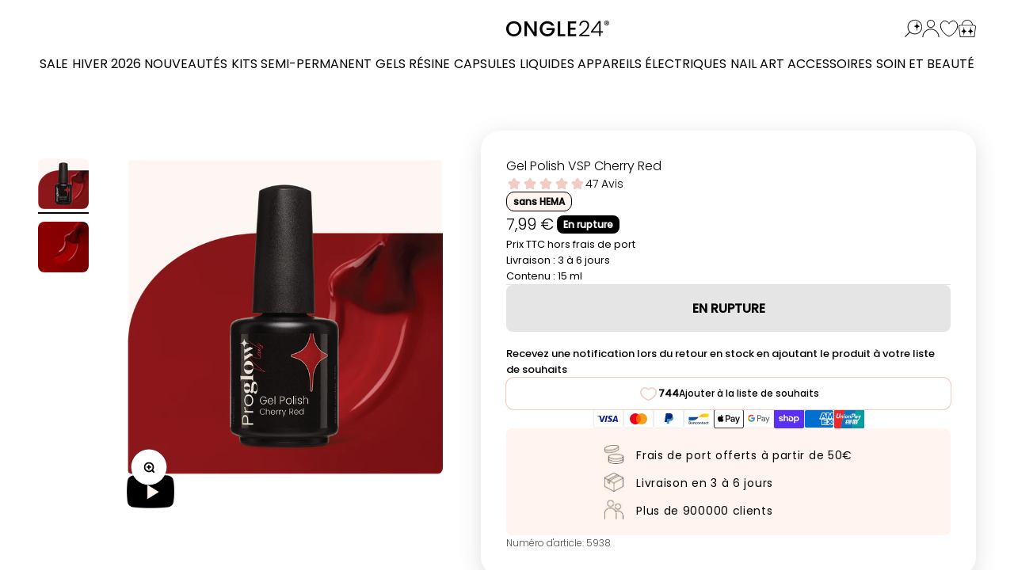

--- FILE ---
content_type: text/html; charset=utf-8
request_url: https://www.youtube-nocookie.com/embed/6lPmWcXtZaI?rel=0
body_size: 47812
content:
<!DOCTYPE html><html lang="en" dir="ltr" data-cast-api-enabled="true"><head><meta name="viewport" content="width=device-width, initial-scale=1"><script nonce="XTWv9Yvl0WyP-V7iRxRSqg">if ('undefined' == typeof Symbol || 'undefined' == typeof Symbol.iterator) {delete Array.prototype.entries;}</script><style name="www-roboto" nonce="awQZ20xaNz1TnB-F-Cv40A">@font-face{font-family:'Roboto';font-style:normal;font-weight:400;font-stretch:100%;src:url(//fonts.gstatic.com/s/roboto/v48/KFO7CnqEu92Fr1ME7kSn66aGLdTylUAMa3GUBHMdazTgWw.woff2)format('woff2');unicode-range:U+0460-052F,U+1C80-1C8A,U+20B4,U+2DE0-2DFF,U+A640-A69F,U+FE2E-FE2F;}@font-face{font-family:'Roboto';font-style:normal;font-weight:400;font-stretch:100%;src:url(//fonts.gstatic.com/s/roboto/v48/KFO7CnqEu92Fr1ME7kSn66aGLdTylUAMa3iUBHMdazTgWw.woff2)format('woff2');unicode-range:U+0301,U+0400-045F,U+0490-0491,U+04B0-04B1,U+2116;}@font-face{font-family:'Roboto';font-style:normal;font-weight:400;font-stretch:100%;src:url(//fonts.gstatic.com/s/roboto/v48/KFO7CnqEu92Fr1ME7kSn66aGLdTylUAMa3CUBHMdazTgWw.woff2)format('woff2');unicode-range:U+1F00-1FFF;}@font-face{font-family:'Roboto';font-style:normal;font-weight:400;font-stretch:100%;src:url(//fonts.gstatic.com/s/roboto/v48/KFO7CnqEu92Fr1ME7kSn66aGLdTylUAMa3-UBHMdazTgWw.woff2)format('woff2');unicode-range:U+0370-0377,U+037A-037F,U+0384-038A,U+038C,U+038E-03A1,U+03A3-03FF;}@font-face{font-family:'Roboto';font-style:normal;font-weight:400;font-stretch:100%;src:url(//fonts.gstatic.com/s/roboto/v48/KFO7CnqEu92Fr1ME7kSn66aGLdTylUAMawCUBHMdazTgWw.woff2)format('woff2');unicode-range:U+0302-0303,U+0305,U+0307-0308,U+0310,U+0312,U+0315,U+031A,U+0326-0327,U+032C,U+032F-0330,U+0332-0333,U+0338,U+033A,U+0346,U+034D,U+0391-03A1,U+03A3-03A9,U+03B1-03C9,U+03D1,U+03D5-03D6,U+03F0-03F1,U+03F4-03F5,U+2016-2017,U+2034-2038,U+203C,U+2040,U+2043,U+2047,U+2050,U+2057,U+205F,U+2070-2071,U+2074-208E,U+2090-209C,U+20D0-20DC,U+20E1,U+20E5-20EF,U+2100-2112,U+2114-2115,U+2117-2121,U+2123-214F,U+2190,U+2192,U+2194-21AE,U+21B0-21E5,U+21F1-21F2,U+21F4-2211,U+2213-2214,U+2216-22FF,U+2308-230B,U+2310,U+2319,U+231C-2321,U+2336-237A,U+237C,U+2395,U+239B-23B7,U+23D0,U+23DC-23E1,U+2474-2475,U+25AF,U+25B3,U+25B7,U+25BD,U+25C1,U+25CA,U+25CC,U+25FB,U+266D-266F,U+27C0-27FF,U+2900-2AFF,U+2B0E-2B11,U+2B30-2B4C,U+2BFE,U+3030,U+FF5B,U+FF5D,U+1D400-1D7FF,U+1EE00-1EEFF;}@font-face{font-family:'Roboto';font-style:normal;font-weight:400;font-stretch:100%;src:url(//fonts.gstatic.com/s/roboto/v48/KFO7CnqEu92Fr1ME7kSn66aGLdTylUAMaxKUBHMdazTgWw.woff2)format('woff2');unicode-range:U+0001-000C,U+000E-001F,U+007F-009F,U+20DD-20E0,U+20E2-20E4,U+2150-218F,U+2190,U+2192,U+2194-2199,U+21AF,U+21E6-21F0,U+21F3,U+2218-2219,U+2299,U+22C4-22C6,U+2300-243F,U+2440-244A,U+2460-24FF,U+25A0-27BF,U+2800-28FF,U+2921-2922,U+2981,U+29BF,U+29EB,U+2B00-2BFF,U+4DC0-4DFF,U+FFF9-FFFB,U+10140-1018E,U+10190-1019C,U+101A0,U+101D0-101FD,U+102E0-102FB,U+10E60-10E7E,U+1D2C0-1D2D3,U+1D2E0-1D37F,U+1F000-1F0FF,U+1F100-1F1AD,U+1F1E6-1F1FF,U+1F30D-1F30F,U+1F315,U+1F31C,U+1F31E,U+1F320-1F32C,U+1F336,U+1F378,U+1F37D,U+1F382,U+1F393-1F39F,U+1F3A7-1F3A8,U+1F3AC-1F3AF,U+1F3C2,U+1F3C4-1F3C6,U+1F3CA-1F3CE,U+1F3D4-1F3E0,U+1F3ED,U+1F3F1-1F3F3,U+1F3F5-1F3F7,U+1F408,U+1F415,U+1F41F,U+1F426,U+1F43F,U+1F441-1F442,U+1F444,U+1F446-1F449,U+1F44C-1F44E,U+1F453,U+1F46A,U+1F47D,U+1F4A3,U+1F4B0,U+1F4B3,U+1F4B9,U+1F4BB,U+1F4BF,U+1F4C8-1F4CB,U+1F4D6,U+1F4DA,U+1F4DF,U+1F4E3-1F4E6,U+1F4EA-1F4ED,U+1F4F7,U+1F4F9-1F4FB,U+1F4FD-1F4FE,U+1F503,U+1F507-1F50B,U+1F50D,U+1F512-1F513,U+1F53E-1F54A,U+1F54F-1F5FA,U+1F610,U+1F650-1F67F,U+1F687,U+1F68D,U+1F691,U+1F694,U+1F698,U+1F6AD,U+1F6B2,U+1F6B9-1F6BA,U+1F6BC,U+1F6C6-1F6CF,U+1F6D3-1F6D7,U+1F6E0-1F6EA,U+1F6F0-1F6F3,U+1F6F7-1F6FC,U+1F700-1F7FF,U+1F800-1F80B,U+1F810-1F847,U+1F850-1F859,U+1F860-1F887,U+1F890-1F8AD,U+1F8B0-1F8BB,U+1F8C0-1F8C1,U+1F900-1F90B,U+1F93B,U+1F946,U+1F984,U+1F996,U+1F9E9,U+1FA00-1FA6F,U+1FA70-1FA7C,U+1FA80-1FA89,U+1FA8F-1FAC6,U+1FACE-1FADC,U+1FADF-1FAE9,U+1FAF0-1FAF8,U+1FB00-1FBFF;}@font-face{font-family:'Roboto';font-style:normal;font-weight:400;font-stretch:100%;src:url(//fonts.gstatic.com/s/roboto/v48/KFO7CnqEu92Fr1ME7kSn66aGLdTylUAMa3OUBHMdazTgWw.woff2)format('woff2');unicode-range:U+0102-0103,U+0110-0111,U+0128-0129,U+0168-0169,U+01A0-01A1,U+01AF-01B0,U+0300-0301,U+0303-0304,U+0308-0309,U+0323,U+0329,U+1EA0-1EF9,U+20AB;}@font-face{font-family:'Roboto';font-style:normal;font-weight:400;font-stretch:100%;src:url(//fonts.gstatic.com/s/roboto/v48/KFO7CnqEu92Fr1ME7kSn66aGLdTylUAMa3KUBHMdazTgWw.woff2)format('woff2');unicode-range:U+0100-02BA,U+02BD-02C5,U+02C7-02CC,U+02CE-02D7,U+02DD-02FF,U+0304,U+0308,U+0329,U+1D00-1DBF,U+1E00-1E9F,U+1EF2-1EFF,U+2020,U+20A0-20AB,U+20AD-20C0,U+2113,U+2C60-2C7F,U+A720-A7FF;}@font-face{font-family:'Roboto';font-style:normal;font-weight:400;font-stretch:100%;src:url(//fonts.gstatic.com/s/roboto/v48/KFO7CnqEu92Fr1ME7kSn66aGLdTylUAMa3yUBHMdazQ.woff2)format('woff2');unicode-range:U+0000-00FF,U+0131,U+0152-0153,U+02BB-02BC,U+02C6,U+02DA,U+02DC,U+0304,U+0308,U+0329,U+2000-206F,U+20AC,U+2122,U+2191,U+2193,U+2212,U+2215,U+FEFF,U+FFFD;}@font-face{font-family:'Roboto';font-style:normal;font-weight:500;font-stretch:100%;src:url(//fonts.gstatic.com/s/roboto/v48/KFO7CnqEu92Fr1ME7kSn66aGLdTylUAMa3GUBHMdazTgWw.woff2)format('woff2');unicode-range:U+0460-052F,U+1C80-1C8A,U+20B4,U+2DE0-2DFF,U+A640-A69F,U+FE2E-FE2F;}@font-face{font-family:'Roboto';font-style:normal;font-weight:500;font-stretch:100%;src:url(//fonts.gstatic.com/s/roboto/v48/KFO7CnqEu92Fr1ME7kSn66aGLdTylUAMa3iUBHMdazTgWw.woff2)format('woff2');unicode-range:U+0301,U+0400-045F,U+0490-0491,U+04B0-04B1,U+2116;}@font-face{font-family:'Roboto';font-style:normal;font-weight:500;font-stretch:100%;src:url(//fonts.gstatic.com/s/roboto/v48/KFO7CnqEu92Fr1ME7kSn66aGLdTylUAMa3CUBHMdazTgWw.woff2)format('woff2');unicode-range:U+1F00-1FFF;}@font-face{font-family:'Roboto';font-style:normal;font-weight:500;font-stretch:100%;src:url(//fonts.gstatic.com/s/roboto/v48/KFO7CnqEu92Fr1ME7kSn66aGLdTylUAMa3-UBHMdazTgWw.woff2)format('woff2');unicode-range:U+0370-0377,U+037A-037F,U+0384-038A,U+038C,U+038E-03A1,U+03A3-03FF;}@font-face{font-family:'Roboto';font-style:normal;font-weight:500;font-stretch:100%;src:url(//fonts.gstatic.com/s/roboto/v48/KFO7CnqEu92Fr1ME7kSn66aGLdTylUAMawCUBHMdazTgWw.woff2)format('woff2');unicode-range:U+0302-0303,U+0305,U+0307-0308,U+0310,U+0312,U+0315,U+031A,U+0326-0327,U+032C,U+032F-0330,U+0332-0333,U+0338,U+033A,U+0346,U+034D,U+0391-03A1,U+03A3-03A9,U+03B1-03C9,U+03D1,U+03D5-03D6,U+03F0-03F1,U+03F4-03F5,U+2016-2017,U+2034-2038,U+203C,U+2040,U+2043,U+2047,U+2050,U+2057,U+205F,U+2070-2071,U+2074-208E,U+2090-209C,U+20D0-20DC,U+20E1,U+20E5-20EF,U+2100-2112,U+2114-2115,U+2117-2121,U+2123-214F,U+2190,U+2192,U+2194-21AE,U+21B0-21E5,U+21F1-21F2,U+21F4-2211,U+2213-2214,U+2216-22FF,U+2308-230B,U+2310,U+2319,U+231C-2321,U+2336-237A,U+237C,U+2395,U+239B-23B7,U+23D0,U+23DC-23E1,U+2474-2475,U+25AF,U+25B3,U+25B7,U+25BD,U+25C1,U+25CA,U+25CC,U+25FB,U+266D-266F,U+27C0-27FF,U+2900-2AFF,U+2B0E-2B11,U+2B30-2B4C,U+2BFE,U+3030,U+FF5B,U+FF5D,U+1D400-1D7FF,U+1EE00-1EEFF;}@font-face{font-family:'Roboto';font-style:normal;font-weight:500;font-stretch:100%;src:url(//fonts.gstatic.com/s/roboto/v48/KFO7CnqEu92Fr1ME7kSn66aGLdTylUAMaxKUBHMdazTgWw.woff2)format('woff2');unicode-range:U+0001-000C,U+000E-001F,U+007F-009F,U+20DD-20E0,U+20E2-20E4,U+2150-218F,U+2190,U+2192,U+2194-2199,U+21AF,U+21E6-21F0,U+21F3,U+2218-2219,U+2299,U+22C4-22C6,U+2300-243F,U+2440-244A,U+2460-24FF,U+25A0-27BF,U+2800-28FF,U+2921-2922,U+2981,U+29BF,U+29EB,U+2B00-2BFF,U+4DC0-4DFF,U+FFF9-FFFB,U+10140-1018E,U+10190-1019C,U+101A0,U+101D0-101FD,U+102E0-102FB,U+10E60-10E7E,U+1D2C0-1D2D3,U+1D2E0-1D37F,U+1F000-1F0FF,U+1F100-1F1AD,U+1F1E6-1F1FF,U+1F30D-1F30F,U+1F315,U+1F31C,U+1F31E,U+1F320-1F32C,U+1F336,U+1F378,U+1F37D,U+1F382,U+1F393-1F39F,U+1F3A7-1F3A8,U+1F3AC-1F3AF,U+1F3C2,U+1F3C4-1F3C6,U+1F3CA-1F3CE,U+1F3D4-1F3E0,U+1F3ED,U+1F3F1-1F3F3,U+1F3F5-1F3F7,U+1F408,U+1F415,U+1F41F,U+1F426,U+1F43F,U+1F441-1F442,U+1F444,U+1F446-1F449,U+1F44C-1F44E,U+1F453,U+1F46A,U+1F47D,U+1F4A3,U+1F4B0,U+1F4B3,U+1F4B9,U+1F4BB,U+1F4BF,U+1F4C8-1F4CB,U+1F4D6,U+1F4DA,U+1F4DF,U+1F4E3-1F4E6,U+1F4EA-1F4ED,U+1F4F7,U+1F4F9-1F4FB,U+1F4FD-1F4FE,U+1F503,U+1F507-1F50B,U+1F50D,U+1F512-1F513,U+1F53E-1F54A,U+1F54F-1F5FA,U+1F610,U+1F650-1F67F,U+1F687,U+1F68D,U+1F691,U+1F694,U+1F698,U+1F6AD,U+1F6B2,U+1F6B9-1F6BA,U+1F6BC,U+1F6C6-1F6CF,U+1F6D3-1F6D7,U+1F6E0-1F6EA,U+1F6F0-1F6F3,U+1F6F7-1F6FC,U+1F700-1F7FF,U+1F800-1F80B,U+1F810-1F847,U+1F850-1F859,U+1F860-1F887,U+1F890-1F8AD,U+1F8B0-1F8BB,U+1F8C0-1F8C1,U+1F900-1F90B,U+1F93B,U+1F946,U+1F984,U+1F996,U+1F9E9,U+1FA00-1FA6F,U+1FA70-1FA7C,U+1FA80-1FA89,U+1FA8F-1FAC6,U+1FACE-1FADC,U+1FADF-1FAE9,U+1FAF0-1FAF8,U+1FB00-1FBFF;}@font-face{font-family:'Roboto';font-style:normal;font-weight:500;font-stretch:100%;src:url(//fonts.gstatic.com/s/roboto/v48/KFO7CnqEu92Fr1ME7kSn66aGLdTylUAMa3OUBHMdazTgWw.woff2)format('woff2');unicode-range:U+0102-0103,U+0110-0111,U+0128-0129,U+0168-0169,U+01A0-01A1,U+01AF-01B0,U+0300-0301,U+0303-0304,U+0308-0309,U+0323,U+0329,U+1EA0-1EF9,U+20AB;}@font-face{font-family:'Roboto';font-style:normal;font-weight:500;font-stretch:100%;src:url(//fonts.gstatic.com/s/roboto/v48/KFO7CnqEu92Fr1ME7kSn66aGLdTylUAMa3KUBHMdazTgWw.woff2)format('woff2');unicode-range:U+0100-02BA,U+02BD-02C5,U+02C7-02CC,U+02CE-02D7,U+02DD-02FF,U+0304,U+0308,U+0329,U+1D00-1DBF,U+1E00-1E9F,U+1EF2-1EFF,U+2020,U+20A0-20AB,U+20AD-20C0,U+2113,U+2C60-2C7F,U+A720-A7FF;}@font-face{font-family:'Roboto';font-style:normal;font-weight:500;font-stretch:100%;src:url(//fonts.gstatic.com/s/roboto/v48/KFO7CnqEu92Fr1ME7kSn66aGLdTylUAMa3yUBHMdazQ.woff2)format('woff2');unicode-range:U+0000-00FF,U+0131,U+0152-0153,U+02BB-02BC,U+02C6,U+02DA,U+02DC,U+0304,U+0308,U+0329,U+2000-206F,U+20AC,U+2122,U+2191,U+2193,U+2212,U+2215,U+FEFF,U+FFFD;}</style><script name="www-roboto" nonce="XTWv9Yvl0WyP-V7iRxRSqg">if (document.fonts && document.fonts.load) {document.fonts.load("400 10pt Roboto", "E"); document.fonts.load("500 10pt Roboto", "E");}</script><link rel="stylesheet" href="/s/player/b95b0e7a/www-player.css" name="www-player" nonce="awQZ20xaNz1TnB-F-Cv40A"><style nonce="awQZ20xaNz1TnB-F-Cv40A">html {overflow: hidden;}body {font: 12px Roboto, Arial, sans-serif; background-color: #000; color: #fff; height: 100%; width: 100%; overflow: hidden; position: absolute; margin: 0; padding: 0;}#player {width: 100%; height: 100%;}h1 {text-align: center; color: #fff;}h3 {margin-top: 6px; margin-bottom: 3px;}.player-unavailable {position: absolute; top: 0; left: 0; right: 0; bottom: 0; padding: 25px; font-size: 13px; background: url(/img/meh7.png) 50% 65% no-repeat;}.player-unavailable .message {text-align: left; margin: 0 -5px 15px; padding: 0 5px 14px; border-bottom: 1px solid #888; font-size: 19px; font-weight: normal;}.player-unavailable a {color: #167ac6; text-decoration: none;}</style><script nonce="XTWv9Yvl0WyP-V7iRxRSqg">var ytcsi={gt:function(n){n=(n||"")+"data_";return ytcsi[n]||(ytcsi[n]={tick:{},info:{},gel:{preLoggedGelInfos:[]}})},now:window.performance&&window.performance.timing&&window.performance.now&&window.performance.timing.navigationStart?function(){return window.performance.timing.navigationStart+window.performance.now()}:function(){return(new Date).getTime()},tick:function(l,t,n){var ticks=ytcsi.gt(n).tick;var v=t||ytcsi.now();if(ticks[l]){ticks["_"+l]=ticks["_"+l]||[ticks[l]];ticks["_"+l].push(v)}ticks[l]=
v},info:function(k,v,n){ytcsi.gt(n).info[k]=v},infoGel:function(p,n){ytcsi.gt(n).gel.preLoggedGelInfos.push(p)},setStart:function(t,n){ytcsi.tick("_start",t,n)}};
(function(w,d){function isGecko(){if(!w.navigator)return false;try{if(w.navigator.userAgentData&&w.navigator.userAgentData.brands&&w.navigator.userAgentData.brands.length){var brands=w.navigator.userAgentData.brands;var i=0;for(;i<brands.length;i++)if(brands[i]&&brands[i].brand==="Firefox")return true;return false}}catch(e){setTimeout(function(){throw e;})}if(!w.navigator.userAgent)return false;var ua=w.navigator.userAgent;return ua.indexOf("Gecko")>0&&ua.toLowerCase().indexOf("webkit")<0&&ua.indexOf("Edge")<
0&&ua.indexOf("Trident")<0&&ua.indexOf("MSIE")<0}ytcsi.setStart(w.performance?w.performance.timing.responseStart:null);var isPrerender=(d.visibilityState||d.webkitVisibilityState)=="prerender";var vName=!d.visibilityState&&d.webkitVisibilityState?"webkitvisibilitychange":"visibilitychange";if(isPrerender){var startTick=function(){ytcsi.setStart();d.removeEventListener(vName,startTick)};d.addEventListener(vName,startTick,false)}if(d.addEventListener)d.addEventListener(vName,function(){ytcsi.tick("vc")},
false);if(isGecko()){var isHidden=(d.visibilityState||d.webkitVisibilityState)=="hidden";if(isHidden)ytcsi.tick("vc")}var slt=function(el,t){setTimeout(function(){var n=ytcsi.now();el.loadTime=n;if(el.slt)el.slt()},t)};w.__ytRIL=function(el){if(!el.getAttribute("data-thumb"))if(w.requestAnimationFrame)w.requestAnimationFrame(function(){slt(el,0)});else slt(el,16)}})(window,document);
</script><script nonce="XTWv9Yvl0WyP-V7iRxRSqg">var ytcfg={d:function(){return window.yt&&yt.config_||ytcfg.data_||(ytcfg.data_={})},get:function(k,o){return k in ytcfg.d()?ytcfg.d()[k]:o},set:function(){var a=arguments;if(a.length>1)ytcfg.d()[a[0]]=a[1];else{var k;for(k in a[0])ytcfg.d()[k]=a[0][k]}}};
ytcfg.set({"CLIENT_CANARY_STATE":"none","DEVICE":"cbr\u003dChrome\u0026cbrand\u003dapple\u0026cbrver\u003d131.0.0.0\u0026ceng\u003dWebKit\u0026cengver\u003d537.36\u0026cos\u003dMacintosh\u0026cosver\u003d10_15_7\u0026cplatform\u003dDESKTOP","EVENT_ID":"JhBuafivBtCplu8P28vVKQ","EXPERIMENT_FLAGS":{"ab_det_apb_b":true,"ab_det_apm":true,"ab_det_el_h":true,"ab_det_em_inj":true,"ab_l_sig_st":true,"ab_l_sig_st_e":true,"action_companion_center_align_description":true,"allow_skip_networkless":true,"always_send_and_write":true,"att_web_record_metrics":true,"attmusi":true,"c3_enable_button_impression_logging":true,"c3_watch_page_component":true,"cancel_pending_navs":true,"clean_up_manual_attribution_header":true,"config_age_report_killswitch":true,"cow_optimize_idom_compat":true,"csi_config_handling_infra":true,"csi_on_gel":true,"delhi_mweb_colorful_sd":true,"delhi_mweb_colorful_sd_v2":true,"deprecate_csi_has_info":true,"deprecate_pair_servlet_enabled":true,"desktop_sparkles_light_cta_button":true,"disable_cached_masthead_data":true,"disable_child_node_auto_formatted_strings":true,"disable_enf_isd":true,"disable_log_to_visitor_layer":true,"disable_pacf_logging_for_memory_limited_tv":true,"embeds_enable_eid_enforcement_for_youtube":true,"embeds_enable_info_panel_dismissal":true,"embeds_enable_pfp_always_unbranded":true,"embeds_muted_autoplay_sound_fix":true,"embeds_serve_es6_client":true,"embeds_web_nwl_disable_nocookie":true,"embeds_web_updated_shorts_definition_fix":true,"enable_active_view_display_ad_renderer_web_home":true,"enable_ad_disclosure_banner_a11y_fix":true,"enable_chips_shelf_view_model_fully_reactive":true,"enable_client_creator_goal_ticker_bar_revamp":true,"enable_client_only_wiz_direct_reactions":true,"enable_client_sli_logging":true,"enable_client_streamz_web":true,"enable_client_ve_spec":true,"enable_cloud_save_error_popup_after_retry":true,"enable_cookie_reissue_iframe":true,"enable_dai_sdf_h5_preroll":true,"enable_datasync_id_header_in_web_vss_pings":true,"enable_default_mono_cta_migration_web_client":true,"enable_dma_post_enforcement":true,"enable_docked_chat_messages":true,"enable_entity_store_from_dependency_injection":true,"enable_inline_muted_playback_on_web_search":true,"enable_inline_muted_playback_on_web_search_for_vdc":true,"enable_inline_muted_playback_on_web_search_for_vdcb":true,"enable_is_extended_monitoring":true,"enable_is_mini_app_page_active_bugfix":true,"enable_live_overlay_feed_in_live_chat":true,"enable_logging_first_user_action_after_game_ready":true,"enable_ltc_param_fetch_from_innertube":true,"enable_masthead_mweb_padding_fix":true,"enable_menu_renderer_button_in_mweb_hclr":true,"enable_mini_app_command_handler_mweb_fix":true,"enable_mini_app_iframe_loaded_logging":true,"enable_mini_guide_downloads_item":true,"enable_mixed_direction_formatted_strings":true,"enable_mweb_livestream_ui_update":true,"enable_mweb_new_caption_language_picker":true,"enable_names_handles_account_switcher":true,"enable_network_request_logging_on_game_events":true,"enable_new_paid_product_placement":true,"enable_obtaining_ppn_query_param":true,"enable_open_in_new_tab_icon_for_short_dr_for_desktop_search":true,"enable_open_yt_content":true,"enable_origin_query_parameter_bugfix":true,"enable_pause_ads_on_ytv_html5":true,"enable_payments_purchase_manager":true,"enable_pdp_icon_prefetch":true,"enable_pl_r_si_fa":true,"enable_place_pivot_url":true,"enable_playable_a11y_label_with_badge_text":true,"enable_pv_screen_modern_text":true,"enable_removing_navbar_title_on_hashtag_page_mweb":true,"enable_resetting_scroll_position_on_flow_change":true,"enable_rta_manager":true,"enable_sdf_companion_h5":true,"enable_sdf_dai_h5_midroll":true,"enable_sdf_h5_endemic_mid_post_roll":true,"enable_sdf_on_h5_unplugged_vod_midroll":true,"enable_sdf_shorts_player_bytes_h5":true,"enable_sdk_performance_network_logging":true,"enable_sending_unwrapped_game_audio_as_serialized_metadata":true,"enable_sfv_effect_pivot_url":true,"enable_shorts_new_carousel":true,"enable_skip_ad_guidance_prompt":true,"enable_skippable_ads_for_unplugged_ad_pod":true,"enable_smearing_expansion_dai":true,"enable_third_party_info":true,"enable_time_out_messages":true,"enable_timeline_view_modern_transcript_fe":true,"enable_video_display_compact_button_group_for_desktop_search":true,"enable_watch_next_pause_autoplay_lact":true,"enable_web_home_top_landscape_image_layout_level_click":true,"enable_web_tiered_gel":true,"enable_window_constrained_buy_flow_dialog":true,"enable_wiz_queue_effect_and_on_init_initial_runs":true,"enable_ypc_spinners":true,"enable_yt_ata_iframe_authuser":true,"export_networkless_options":true,"export_player_version_to_ytconfig":true,"fill_single_video_with_notify_to_lasr":true,"fix_ad_miniplayer_controls_rendering":true,"fix_ads_tracking_for_swf_config_deprecation_mweb":true,"h5_companion_enable_adcpn_macro_substitution_for_click_pings":true,"h5_inplayer_enable_adcpn_macro_substitution_for_click_pings":true,"h5_reset_cache_and_filter_before_update_masthead":true,"hide_channel_creation_title_for_mweb":true,"high_ccv_client_side_caching_h5":true,"html5_log_trigger_events_with_debug_data":true,"html5_ssdai_enable_media_end_cue_range":true,"il_attach_cache_limit":true,"il_use_view_model_logging_context":true,"is_browser_support_for_webcam_streaming":true,"json_condensed_response":true,"kev_adb_pg":true,"kevlar_gel_error_routing":true,"kevlar_watch_cinematics":true,"live_chat_enable_controller_extraction":true,"live_chat_enable_rta_manager":true,"live_chat_increased_min_height":true,"log_click_with_layer_from_element_in_command_handler":true,"log_errors_through_nwl_on_retry":true,"mdx_enable_privacy_disclosure_ui":true,"mdx_load_cast_api_bootstrap_script":true,"medium_progress_bar_modification":true,"migrate_remaining_web_ad_badges_to_innertube":true,"mobile_account_menu_refresh":true,"mweb_a11y_enable_player_controls_invisible_toggle":true,"mweb_account_linking_noapp":true,"mweb_after_render_to_scheduler":true,"mweb_allow_modern_search_suggest_behavior":true,"mweb_animated_actions":true,"mweb_app_upsell_button_direct_to_app":true,"mweb_big_progress_bar":true,"mweb_c3_disable_carve_out":true,"mweb_c3_disable_carve_out_keep_external_links":true,"mweb_c3_enable_adaptive_signals":true,"mweb_c3_endscreen":true,"mweb_c3_endscreen_v2":true,"mweb_c3_library_page_enable_recent_shelf":true,"mweb_c3_remove_web_navigation_endpoint_data":true,"mweb_c3_use_canonical_from_player_response":true,"mweb_cinematic_watch":true,"mweb_command_handler":true,"mweb_delay_watch_initial_data":true,"mweb_disable_searchbar_scroll":true,"mweb_enable_fine_scrubbing_for_recs":true,"mweb_enable_keto_batch_player_fullscreen":true,"mweb_enable_keto_batch_player_progress_bar":true,"mweb_enable_keto_batch_player_tooltips":true,"mweb_enable_lockup_view_model_for_ucp":true,"mweb_enable_more_drawer":true,"mweb_enable_optional_fullscreen_landscape_locking":true,"mweb_enable_overlay_touch_manager":true,"mweb_enable_premium_carve_out_fix":true,"mweb_enable_refresh_detection":true,"mweb_enable_search_imp":true,"mweb_enable_sequence_signal":true,"mweb_enable_shorts_pivot_button":true,"mweb_enable_shorts_video_preload":true,"mweb_enable_skippables_on_jio_phone":true,"mweb_enable_storyboards":true,"mweb_enable_two_line_title_on_shorts":true,"mweb_enable_varispeed_controller":true,"mweb_enable_warm_channel_requests":true,"mweb_enable_watch_feed_infinite_scroll":true,"mweb_enable_wrapped_unplugged_pause_membership_dialog_renderer":true,"mweb_filter_video_format_in_webfe":true,"mweb_fix_livestream_seeking":true,"mweb_fix_monitor_visibility_after_render":true,"mweb_fix_section_list_continuation_item_renderers":true,"mweb_force_ios_fallback_to_native_control":true,"mweb_fp_auto_fullscreen":true,"mweb_fullscreen_controls":true,"mweb_fullscreen_controls_action_buttons":true,"mweb_fullscreen_watch_system":true,"mweb_home_reactive_shorts":true,"mweb_innertube_search_command":true,"mweb_kaios_enable_autoplay_switch_view_model":true,"mweb_lang_in_html":true,"mweb_like_button_synced_with_entities":true,"mweb_logo_use_home_page_ve":true,"mweb_module_decoration":true,"mweb_native_control_in_faux_fullscreen_shared":true,"mweb_panel_container_inert":true,"mweb_player_control_on_hover":true,"mweb_player_delhi_dtts":true,"mweb_player_settings_use_bottom_sheet":true,"mweb_player_show_previous_next_buttons_in_playlist":true,"mweb_player_skip_no_op_state_changes":true,"mweb_player_user_select_none":true,"mweb_playlist_engagement_panel":true,"mweb_progress_bar_seek_on_mouse_click":true,"mweb_pull_2_full":true,"mweb_pull_2_full_enable_touch_handlers":true,"mweb_schedule_warm_watch_response":true,"mweb_searchbox_legacy_navigation":true,"mweb_see_fewer_shorts":true,"mweb_sheets_ui_refresh":true,"mweb_shorts_comments_panel_id_change":true,"mweb_shorts_early_continuation":true,"mweb_show_ios_smart_banner":true,"mweb_use_server_url_on_startup":true,"mweb_watch_captions_enable_auto_translate":true,"mweb_watch_captions_set_default_size":true,"mweb_watch_stop_scheduler_on_player_response":true,"mweb_watchfeed_big_thumbnails":true,"mweb_yt_searchbox":true,"networkless_logging":true,"no_client_ve_attach_unless_shown":true,"nwl_send_from_memory_when_online":true,"pageid_as_header_web":true,"playback_settings_use_switch_menu":true,"player_controls_autonav_fix":true,"player_controls_skip_double_signal_update":true,"polymer_bad_build_labels":true,"polymer_verifiy_app_state":true,"qoe_send_and_write":true,"remove_chevron_from_ad_disclosure_banner_h5":true,"remove_masthead_channel_banner_on_refresh":true,"remove_slot_id_exited_trigger_for_dai_in_player_slot_expire":true,"replace_client_url_parsing_with_server_signal":true,"service_worker_enabled":true,"service_worker_push_enabled":true,"service_worker_push_home_page_prompt":true,"service_worker_push_watch_page_prompt":true,"shell_load_gcf":true,"shorten_initial_gel_batch_timeout":true,"should_use_yt_voice_endpoint_in_kaios":true,"skip_invalid_ytcsi_ticks":true,"skip_setting_info_in_csi_data_object":true,"smarter_ve_dedupping":true,"speedmaster_no_seek":true,"start_client_gcf_mweb":true,"stop_handling_click_for_non_rendering_overlay_layout":true,"suppress_error_204_logging":true,"synced_panel_scrolling_controller":true,"use_event_time_ms_header":true,"use_fifo_for_networkless":true,"use_player_abuse_bg_library":true,"use_request_time_ms_header":true,"use_session_based_sampling":true,"use_thumbnail_overlay_time_status_renderer_for_live_badge":true,"use_ts_visibilitylogger":true,"vss_final_ping_send_and_write":true,"vss_playback_use_send_and_write":true,"web_adaptive_repeat_ase":true,"web_always_load_chat_support":true,"web_animated_like":true,"web_api_url":true,"web_attributed_string_deep_equal_bugfix":true,"web_autonav_allow_off_by_default":true,"web_button_vm_refactor_disabled":true,"web_c3_log_app_init_finish":true,"web_csi_action_sampling_enabled":true,"web_dedupe_ve_grafting":true,"web_disable_backdrop_filter":true,"web_enable_ab_rsp_cl":true,"web_enable_course_icon_update":true,"web_enable_error_204":true,"web_enable_horizontal_video_attributes_section":true,"web_fix_segmented_like_dislike_undefined":true,"web_gcf_hashes_innertube":true,"web_gel_timeout_cap":true,"web_metadata_carousel_elref_bugfix":true,"web_parent_target_for_sheets":true,"web_persist_server_autonav_state_on_client":true,"web_playback_associated_log_ctt":true,"web_playback_associated_ve":true,"web_prefetch_preload_video":true,"web_progress_bar_draggable":true,"web_resizable_advertiser_banner_on_masthead_safari_fix":true,"web_scheduler_auto_init":true,"web_shorts_just_watched_on_channel_and_pivot_study":true,"web_shorts_just_watched_overlay":true,"web_shorts_pivot_button_view_model_reactive":true,"web_update_panel_visibility_logging_fix":true,"web_video_attribute_view_model_a11y_fix":true,"web_watch_controls_state_signals":true,"web_wiz_attributed_string":true,"web_yt_config_context":true,"webfe_mweb_watch_microdata":true,"webfe_watch_shorts_canonical_url_fix":true,"webpo_exit_on_net_err":true,"wiz_diff_overwritable":true,"wiz_memoize_stamper_items":true,"woffle_used_state_report":true,"wpo_gel_strz":true,"ytcp_paper_tooltip_use_scoped_owner_root":true,"ytidb_clear_embedded_player":true,"H5_async_logging_delay_ms":30000.0,"attention_logging_scroll_throttle":500.0,"autoplay_pause_by_lact_sampling_fraction":0.0,"cinematic_watch_effect_opacity":0.4,"log_window_onerror_fraction":0.1,"speedmaster_playback_rate":2.0,"tv_pacf_logging_sample_rate":0.01,"web_attention_logging_scroll_throttle":500.0,"web_load_prediction_threshold":0.1,"web_navigation_prediction_threshold":0.1,"web_pbj_log_warning_rate":0.0,"web_system_health_fraction":0.01,"ytidb_transaction_ended_event_rate_limit":0.02,"active_time_update_interval_ms":10000,"att_init_delay":500,"autoplay_pause_by_lact_sec":0,"botguard_async_snapshot_timeout_ms":3000,"check_navigator_accuracy_timeout_ms":0,"cinematic_watch_css_filter_blur_strength":40,"cinematic_watch_fade_out_duration":500,"close_webview_delay_ms":100,"cloud_save_game_data_rate_limit_ms":3000,"compression_disable_point":10,"custom_active_view_tos_timeout_ms":3600000,"embeds_widget_poll_interval_ms":0,"gel_min_batch_size":3,"gel_queue_timeout_max_ms":60000,"get_async_timeout_ms":60000,"hide_cta_for_home_web_video_ads_animate_in_time":2,"html5_byterate_soft_cap":0,"initial_gel_batch_timeout":2000,"max_body_size_to_compress":500000,"max_prefetch_window_sec_for_livestream_optimization":10,"min_prefetch_offset_sec_for_livestream_optimization":20,"mini_app_container_iframe_src_update_delay_ms":0,"multiple_preview_news_duration_time":11000,"mweb_c3_toast_duration_ms":5000,"mweb_deep_link_fallback_timeout_ms":10000,"mweb_delay_response_received_actions":100,"mweb_fp_dpad_rate_limit_ms":0,"mweb_fp_dpad_watch_title_clamp_lines":0,"mweb_history_manager_cache_size":100,"mweb_ios_fullscreen_playback_transition_delay_ms":500,"mweb_ios_fullscreen_system_pause_epilson_ms":0,"mweb_override_response_store_expiration_ms":0,"mweb_shorts_early_continuation_trigger_threshold":4,"mweb_w2w_max_age_seconds":0,"mweb_watch_captions_default_size":2,"neon_dark_launch_gradient_count":0,"network_polling_interval":30000,"play_click_interval_ms":30000,"play_ping_interval_ms":10000,"prefetch_comments_ms_after_video":0,"send_config_hash_timer":0,"service_worker_push_logged_out_prompt_watches":-1,"service_worker_push_prompt_cap":-1,"service_worker_push_prompt_delay_microseconds":3888000000000,"show_mini_app_ad_frequency_cap_ms":300000,"slow_compressions_before_abandon_count":4,"speedmaster_cancellation_movement_dp":10,"speedmaster_touch_activation_ms":500,"web_attention_logging_throttle":500,"web_foreground_heartbeat_interval_ms":28000,"web_gel_debounce_ms":10000,"web_logging_max_batch":100,"web_max_tracing_events":50,"web_tracing_session_replay":0,"wil_icon_max_concurrent_fetches":9999,"ytidb_remake_db_retries":3,"ytidb_reopen_db_retries":3,"WebClientReleaseProcessCritical__youtube_embeds_client_version_override":"","WebClientReleaseProcessCritical__youtube_embeds_web_client_version_override":"","WebClientReleaseProcessCritical__youtube_mweb_client_version_override":"","debug_forced_internalcountrycode":"","embeds_web_synth_ch_headers_banned_urls_regex":"","enable_web_media_service":"DISABLED","il_payload_scraping":"","live_chat_unicode_emoji_json_url":"https://www.gstatic.com/youtube/img/emojis/emojis-svg-9.json","mweb_deep_link_feature_tag_suffix":"11268432","mweb_enable_shorts_innertube_player_prefetch_trigger":"NONE","mweb_fp_dpad":"home,search,browse,channel,create_channel,experiments,settings,trending,oops,404,paid_memberships,sponsorship,premium,shorts","mweb_fp_dpad_linear_navigation":"","mweb_fp_dpad_linear_navigation_visitor":"","mweb_fp_dpad_visitor":"","mweb_preload_video_by_player_vars":"","mweb_sign_in_button_style":"STYLE_SUGGESTIVE_AVATAR","place_pivot_triggering_container_alternate":"","place_pivot_triggering_counterfactual_container_alternate":"","search_ui_mweb_searchbar_restyle":"DEFAULT","service_worker_push_force_notification_prompt_tag":"1","service_worker_scope":"/","suggest_exp_str":"","web_client_version_override":"","kevlar_command_handler_command_banlist":[],"mini_app_ids_without_game_ready":["UgkxHHtsak1SC8mRGHMZewc4HzeAY3yhPPmJ","Ugkx7OgzFqE6z_5Mtf4YsotGfQNII1DF_RBm"],"web_op_signal_type_banlist":[],"web_tracing_enabled_spans":["event","command"]},"GAPI_HINT_PARAMS":"m;/_/scs/abc-static/_/js/k\u003dgapi.gapi.en.FZb77tO2YW4.O/d\u003d1/rs\u003dAHpOoo8lqavmo6ayfVxZovyDiP6g3TOVSQ/m\u003d__features__","GAPI_HOST":"https://apis.google.com","GAPI_LOCALE":"en_US","GL":"US","HL":"en","HTML_DIR":"ltr","HTML_LANG":"en","INNERTUBE_API_KEY":"AIzaSyAO_FJ2SlqU8Q4STEHLGCilw_Y9_11qcW8","INNERTUBE_API_VERSION":"v1","INNERTUBE_CLIENT_NAME":"WEB_EMBEDDED_PLAYER","INNERTUBE_CLIENT_VERSION":"1.20260116.01.00","INNERTUBE_CONTEXT":{"client":{"hl":"en","gl":"US","remoteHost":"3.15.209.222","deviceMake":"Apple","deviceModel":"","visitorData":"[base64]%3D%3D","userAgent":"Mozilla/5.0 (Macintosh; Intel Mac OS X 10_15_7) AppleWebKit/537.36 (KHTML, like Gecko) Chrome/131.0.0.0 Safari/537.36; ClaudeBot/1.0; +claudebot@anthropic.com),gzip(gfe)","clientName":"WEB_EMBEDDED_PLAYER","clientVersion":"1.20260116.01.00","osName":"Macintosh","osVersion":"10_15_7","originalUrl":"https://www.youtube-nocookie.com/embed/6lPmWcXtZaI?rel\u003d0","platform":"DESKTOP","clientFormFactor":"UNKNOWN_FORM_FACTOR","configInfo":{"appInstallData":"[base64]"},"browserName":"Chrome","browserVersion":"131.0.0.0","acceptHeader":"text/html,application/xhtml+xml,application/xml;q\u003d0.9,image/webp,image/apng,*/*;q\u003d0.8,application/signed-exchange;v\u003db3;q\u003d0.9","deviceExperimentId":"ChxOelU1TnpBeU56TTNOekEwT0RVeE5ESTROdz09EKaguMsGGKaguMsG","rolloutToken":"CIXzx82Q8LHJNBC0-aXvupeSAxi0-aXvupeSAw%3D%3D"},"user":{"lockedSafetyMode":false},"request":{"useSsl":true},"clickTracking":{"clickTrackingParams":"IhMI+Nql77qXkgMV0JTlBx3bZTUF"},"thirdParty":{"embeddedPlayerContext":{"embeddedPlayerEncryptedContext":"AD5ZzFR5y-rOK4G3v4T0dm8jGZVI4xkpjPAn4t_5WXkrKaXvOrINxz4RUXeaBlkyY2H6bsEyebdDrnfBW3LbmP5juPn32aYtLTOzmfp89GDx-3BVSJS0bzY4Rm75sEWGswZ7_gEJ3GoZ11bz6X0yOHOxlL21LoADhVuzZqDDhg","ancestorOriginsSupported":false}}},"INNERTUBE_CONTEXT_CLIENT_NAME":56,"INNERTUBE_CONTEXT_CLIENT_VERSION":"1.20260116.01.00","INNERTUBE_CONTEXT_GL":"US","INNERTUBE_CONTEXT_HL":"en","LATEST_ECATCHER_SERVICE_TRACKING_PARAMS":{"client.name":"WEB_EMBEDDED_PLAYER","client.jsfeat":"2021"},"LOGGED_IN":false,"PAGE_BUILD_LABEL":"youtube.embeds.web_20260116_01_RC00","PAGE_CL":856990104,"SERVER_NAME":"WebFE","VISITOR_DATA":"[base64]%3D%3D","WEB_PLAYER_CONTEXT_CONFIGS":{"WEB_PLAYER_CONTEXT_CONFIG_ID_EMBEDDED_PLAYER":{"rootElementId":"movie_player","jsUrl":"/s/player/b95b0e7a/player_ias.vflset/en_US/base.js","cssUrl":"/s/player/b95b0e7a/www-player.css","contextId":"WEB_PLAYER_CONTEXT_CONFIG_ID_EMBEDDED_PLAYER","eventLabel":"embedded","contentRegion":"US","hl":"en_US","hostLanguage":"en","innertubeApiKey":"AIzaSyAO_FJ2SlqU8Q4STEHLGCilw_Y9_11qcW8","innertubeApiVersion":"v1","innertubeContextClientVersion":"1.20260116.01.00","disableRelatedVideos":true,"device":{"brand":"apple","model":"","browser":"Chrome","browserVersion":"131.0.0.0","os":"Macintosh","osVersion":"10_15_7","platform":"DESKTOP","interfaceName":"WEB_EMBEDDED_PLAYER","interfaceVersion":"1.20260116.01.00"},"serializedExperimentIds":"24004644,24135942,24499533,51010235,51063643,51098299,51204329,51222973,51340662,51349914,51353393,51366423,51389629,51404808,51404810,51425033,51484222,51489567,51490331,51500051,51505436,51530495,51534669,51560386,51565115,51566373,51578633,51583566,51583821,51585555,51586118,51605258,51605395,51609830,51611457,51615067,51620866,51621065,51622845,51624035,51632249,51637029,51638932,51648336,51656216,51663424,51666464,51666850,51672162,51681662,51683502,51684302,51684306,51691590,51693510,51696107,51696619,51697032,51700777,51704637,51705183,51705185,51709242,51711227,51711298,51712601,51713176,51713237,51714463,51717190,51717474,51719111,51719410,51719628,51735452,51737869,51738919,51741219,51742830,51742877,51744563","serializedExperimentFlags":"H5_async_logging_delay_ms\u003d30000.0\u0026PlayerWeb__h5_enable_advisory_rating_restrictions\u003dtrue\u0026a11y_h5_associate_survey_question\u003dtrue\u0026ab_det_apb_b\u003dtrue\u0026ab_det_apm\u003dtrue\u0026ab_det_el_h\u003dtrue\u0026ab_det_em_inj\u003dtrue\u0026ab_l_sig_st\u003dtrue\u0026ab_l_sig_st_e\u003dtrue\u0026action_companion_center_align_description\u003dtrue\u0026ad_pod_disable_companion_persist_ads_quality\u003dtrue\u0026add_stmp_logs_for_voice_boost\u003dtrue\u0026allow_autohide_on_paused_videos\u003dtrue\u0026allow_drm_override\u003dtrue\u0026allow_live_autoplay\u003dtrue\u0026allow_poltergust_autoplay\u003dtrue\u0026allow_skip_networkless\u003dtrue\u0026allow_vp9_1080p_mq_enc\u003dtrue\u0026always_cache_redirect_endpoint\u003dtrue\u0026always_send_and_write\u003dtrue\u0026annotation_module_vast_cards_load_logging_fraction\u003d1.0\u0026assign_drm_family_by_format\u003dtrue\u0026att_web_record_metrics\u003dtrue\u0026attention_logging_scroll_throttle\u003d500.0\u0026attmusi\u003dtrue\u0026autoplay_time\u003d10000\u0026autoplay_time_for_fullscreen\u003d-1\u0026autoplay_time_for_music_content\u003d-1\u0026bg_vm_reinit_threshold\u003d7200000\u0026blocked_packages_for_sps\u003d[]\u0026botguard_async_snapshot_timeout_ms\u003d3000\u0026captions_url_add_ei\u003dtrue\u0026check_navigator_accuracy_timeout_ms\u003d0\u0026clean_up_manual_attribution_header\u003dtrue\u0026compression_disable_point\u003d10\u0026cow_optimize_idom_compat\u003dtrue\u0026csi_config_handling_infra\u003dtrue\u0026csi_on_gel\u003dtrue\u0026custom_active_view_tos_timeout_ms\u003d3600000\u0026dash_manifest_version\u003d5\u0026debug_bandaid_hostname\u003d\u0026debug_bandaid_port\u003d0\u0026debug_sherlog_username\u003d\u0026delhi_modern_player_default_thumbnail_percentage\u003d0.0\u0026delhi_modern_player_faster_autohide_delay_ms\u003d2000\u0026delhi_modern_player_pause_thumbnail_percentage\u003d0.6\u0026delhi_modern_web_player_blending_mode\u003d\u0026delhi_modern_web_player_disable_frosted_glass\u003dtrue\u0026delhi_modern_web_player_horizontal_volume_controls\u003dtrue\u0026delhi_modern_web_player_lhs_volume_controls\u003dtrue\u0026delhi_modern_web_player_responsive_compact_controls_threshold\u003d0\u0026deprecate_22\u003dtrue\u0026deprecate_csi_has_info\u003dtrue\u0026deprecate_delay_ping\u003dtrue\u0026deprecate_pair_servlet_enabled\u003dtrue\u0026desktop_sparkles_light_cta_button\u003dtrue\u0026disable_av1_setting\u003dtrue\u0026disable_branding_context\u003dtrue\u0026disable_cached_masthead_data\u003dtrue\u0026disable_channel_id_check_for_suspended_channels\u003dtrue\u0026disable_child_node_auto_formatted_strings\u003dtrue\u0026disable_enf_isd\u003dtrue\u0026disable_lifa_for_supex_users\u003dtrue\u0026disable_log_to_visitor_layer\u003dtrue\u0026disable_mdx_connection_in_mdx_module_for_music_web\u003dtrue\u0026disable_pacf_logging_for_memory_limited_tv\u003dtrue\u0026disable_reduced_fullscreen_autoplay_countdown_for_minors\u003dtrue\u0026disable_reel_item_watch_format_filtering\u003dtrue\u0026disable_threegpp_progressive_formats\u003dtrue\u0026disable_touch_events_on_skip_button\u003dtrue\u0026edge_encryption_fill_primary_key_version\u003dtrue\u0026embeds_enable_info_panel_dismissal\u003dtrue\u0026embeds_enable_move_set_center_crop_to_public\u003dtrue\u0026embeds_enable_per_video_embed_config\u003dtrue\u0026embeds_enable_pfp_always_unbranded\u003dtrue\u0026embeds_web_lite_mode\u003d1\u0026embeds_web_nwl_disable_nocookie\u003dtrue\u0026embeds_web_synth_ch_headers_banned_urls_regex\u003d\u0026enable_active_view_display_ad_renderer_web_home\u003dtrue\u0026enable_active_view_lr_shorts_video\u003dtrue\u0026enable_active_view_web_shorts_video\u003dtrue\u0026enable_ad_cpn_macro_substitution_for_click_pings\u003dtrue\u0026enable_ad_disclosure_banner_a11y_fix\u003dtrue\u0026enable_app_promo_endcap_eml_on_tablet\u003dtrue\u0026enable_batched_cross_device_pings_in_gel_fanout\u003dtrue\u0026enable_cast_for_web_unplugged\u003dtrue\u0026enable_cast_on_music_web\u003dtrue\u0026enable_cipher_for_manifest_urls\u003dtrue\u0026enable_cleanup_masthead_autoplay_hack_fix\u003dtrue\u0026enable_client_creator_goal_ticker_bar_revamp\u003dtrue\u0026enable_client_only_wiz_direct_reactions\u003dtrue\u0026enable_client_page_id_header_for_first_party_pings\u003dtrue\u0026enable_client_sli_logging\u003dtrue\u0026enable_client_ve_spec\u003dtrue\u0026enable_cookie_reissue_iframe\u003dtrue\u0026enable_cta_banner_on_unplugged_lr\u003dtrue\u0026enable_custom_playhead_parsing\u003dtrue\u0026enable_dai_sdf_h5_preroll\u003dtrue\u0026enable_datasync_id_header_in_web_vss_pings\u003dtrue\u0026enable_default_mono_cta_migration_web_client\u003dtrue\u0026enable_dsa_ad_badge_for_action_endcap_on_android\u003dtrue\u0026enable_dsa_ad_badge_for_action_endcap_on_ios\u003dtrue\u0026enable_entity_store_from_dependency_injection\u003dtrue\u0026enable_error_corrections_infocard_web_client\u003dtrue\u0026enable_error_corrections_infocards_icon_web\u003dtrue\u0026enable_inline_muted_playback_on_web_search\u003dtrue\u0026enable_inline_muted_playback_on_web_search_for_vdc\u003dtrue\u0026enable_inline_muted_playback_on_web_search_for_vdcb\u003dtrue\u0026enable_is_extended_monitoring\u003dtrue\u0026enable_kabuki_comments_on_shorts\u003ddisabled\u0026enable_live_overlay_feed_in_live_chat\u003dtrue\u0026enable_ltc_param_fetch_from_innertube\u003dtrue\u0026enable_mixed_direction_formatted_strings\u003dtrue\u0026enable_modern_skip_button_on_web\u003dtrue\u0026enable_mweb_livestream_ui_update\u003dtrue\u0026enable_new_paid_product_placement\u003dtrue\u0026enable_open_in_new_tab_icon_for_short_dr_for_desktop_search\u003dtrue\u0026enable_out_of_stock_text_all_surfaces\u003dtrue\u0026enable_paid_content_overlay_bugfix\u003dtrue\u0026enable_pause_ads_on_ytv_html5\u003dtrue\u0026enable_pl_r_si_fa\u003dtrue\u0026enable_policy_based_hqa_filter_in_watch_server\u003dtrue\u0026enable_progres_commands_lr_feeds\u003dtrue\u0026enable_publishing_region_param_in_sus\u003dtrue\u0026enable_pv_screen_modern_text\u003dtrue\u0026enable_rpr_token_on_ltl_lookup\u003dtrue\u0026enable_sdf_companion_h5\u003dtrue\u0026enable_sdf_dai_h5_midroll\u003dtrue\u0026enable_sdf_h5_endemic_mid_post_roll\u003dtrue\u0026enable_sdf_on_h5_unplugged_vod_midroll\u003dtrue\u0026enable_sdf_shorts_player_bytes_h5\u003dtrue\u0026enable_server_driven_abr\u003dtrue\u0026enable_server_driven_abr_for_backgroundable\u003dtrue\u0026enable_server_driven_abr_url_generation\u003dtrue\u0026enable_server_driven_readahead\u003dtrue\u0026enable_skip_ad_guidance_prompt\u003dtrue\u0026enable_skip_to_next_messaging\u003dtrue\u0026enable_skippable_ads_for_unplugged_ad_pod\u003dtrue\u0026enable_smart_skip_player_controls_shown_on_web\u003dtrue\u0026enable_smart_skip_player_controls_shown_on_web_increased_triggering_sensitivity\u003dtrue\u0026enable_smart_skip_speedmaster_on_web\u003dtrue\u0026enable_smearing_expansion_dai\u003dtrue\u0026enable_split_screen_ad_baseline_experience_endemic_live_h5\u003dtrue\u0026enable_third_party_info\u003dtrue\u0026enable_to_call_playready_backend_directly\u003dtrue\u0026enable_unified_action_endcap_on_web\u003dtrue\u0026enable_video_display_compact_button_group_for_desktop_search\u003dtrue\u0026enable_voice_boost_feature\u003dtrue\u0026enable_vp9_appletv5_on_server\u003dtrue\u0026enable_watch_server_rejected_formats_logging\u003dtrue\u0026enable_web_home_top_landscape_image_layout_level_click\u003dtrue\u0026enable_web_media_session_metadata_fix\u003dtrue\u0026enable_web_premium_varispeed_upsell\u003dtrue\u0026enable_web_tiered_gel\u003dtrue\u0026enable_wiz_queue_effect_and_on_init_initial_runs\u003dtrue\u0026enable_yt_ata_iframe_authuser\u003dtrue\u0026enable_ytv_csdai_vp9\u003dtrue\u0026export_networkless_options\u003dtrue\u0026export_player_version_to_ytconfig\u003dtrue\u0026fill_live_request_config_in_ustreamer_config\u003dtrue\u0026fill_single_video_with_notify_to_lasr\u003dtrue\u0026filter_vb_without_non_vb_equivalents\u003dtrue\u0026filter_vp9_for_live_dai\u003dtrue\u0026fix_ad_miniplayer_controls_rendering\u003dtrue\u0026fix_ads_tracking_for_swf_config_deprecation_mweb\u003dtrue\u0026fix_h5_toggle_button_a11y\u003dtrue\u0026fix_survey_color_contrast_on_destop\u003dtrue\u0026fix_toggle_button_role_for_ad_components\u003dtrue\u0026fresca_polling_delay_override\u003d0\u0026gab_return_sabr_ssdai_config\u003dtrue\u0026gel_min_batch_size\u003d3\u0026gel_queue_timeout_max_ms\u003d60000\u0026gvi_channel_client_screen\u003dtrue\u0026h5_companion_enable_adcpn_macro_substitution_for_click_pings\u003dtrue\u0026h5_enable_ad_mbs\u003dtrue\u0026h5_inplayer_enable_adcpn_macro_substitution_for_click_pings\u003dtrue\u0026h5_reset_cache_and_filter_before_update_masthead\u003dtrue\u0026heatseeker_decoration_threshold\u003d0.0\u0026hfr_dropped_framerate_fallback_threshold\u003d0\u0026hide_cta_for_home_web_video_ads_animate_in_time\u003d2\u0026high_ccv_client_side_caching_h5\u003dtrue\u0026hls_use_new_codecs_string_api\u003dtrue\u0026html5_ad_timeout_ms\u003d0\u0026html5_adaptation_step_count\u003d0\u0026html5_ads_preroll_lock_timeout_delay_ms\u003d15000\u0026html5_allow_multiview_tile_preload\u003dtrue\u0026html5_allow_video_keyframe_without_audio\u003dtrue\u0026html5_apply_min_failures\u003dtrue\u0026html5_apply_start_time_within_ads_for_ssdai_transitions\u003dtrue\u0026html5_atr_disable_force_fallback\u003dtrue\u0026html5_att_playback_timeout_ms\u003d30000\u0026html5_attach_num_random_bytes_to_bandaid\u003d0\u0026html5_attach_po_token_to_bandaid\u003dtrue\u0026html5_autonav_cap_idle_secs\u003d0\u0026html5_autonav_quality_cap\u003d720\u0026html5_autoplay_default_quality_cap\u003d0\u0026html5_auxiliary_estimate_weight\u003d0.0\u0026html5_av1_ordinal_cap\u003d0\u0026html5_bandaid_attach_content_po_token\u003dtrue\u0026html5_block_pip_safari_delay\u003d0\u0026html5_bypass_contention_secs\u003d0.0\u0026html5_byterate_soft_cap\u003d0\u0026html5_check_for_idle_network_interval_ms\u003d-1\u0026html5_chipset_soft_cap\u003d8192\u0026html5_consume_all_buffered_bytes_one_poll\u003dtrue\u0026html5_continuous_goodput_probe_interval_ms\u003d0\u0026html5_d6de4_cloud_project_number\u003d868618676952\u0026html5_d6de4_defer_timeout_ms\u003d0\u0026html5_debug_data_log_probability\u003d0.0\u0026html5_decode_to_texture_cap\u003dtrue\u0026html5_default_ad_gain\u003d0.5\u0026html5_default_av1_threshold\u003d0\u0026html5_default_quality_cap\u003d0\u0026html5_defer_fetch_att_ms\u003d0\u0026html5_delayed_retry_count\u003d1\u0026html5_delayed_retry_delay_ms\u003d5000\u0026html5_deprecate_adservice\u003dtrue\u0026html5_deprecate_manifestful_fallback\u003dtrue\u0026html5_deprecate_video_tag_pool\u003dtrue\u0026html5_desktop_vr180_allow_panning\u003dtrue\u0026html5_df_downgrade_thresh\u003d0.6\u0026html5_disable_loop_range_for_shorts_ads\u003dtrue\u0026html5_disable_move_pssh_to_moov\u003dtrue\u0026html5_disable_non_contiguous\u003dtrue\u0026html5_disable_ustreamer_constraint_for_sabr\u003dtrue\u0026html5_disable_web_safari_dai\u003dtrue\u0026html5_displayed_frame_rate_downgrade_threshold\u003d45\u0026html5_drm_byterate_soft_cap\u003d0\u0026html5_drm_check_all_key_error_states\u003dtrue\u0026html5_drm_cpi_license_key\u003dtrue\u0026html5_drm_live_byterate_soft_cap\u003d0\u0026html5_early_media_for_sharper_shorts\u003dtrue\u0026html5_enable_ac3\u003dtrue\u0026html5_enable_audio_track_stickiness\u003dtrue\u0026html5_enable_audio_track_stickiness_phase_two\u003dtrue\u0026html5_enable_caption_changes_for_mosaic\u003dtrue\u0026html5_enable_composite_embargo\u003dtrue\u0026html5_enable_d6de4\u003dtrue\u0026html5_enable_d6de4_cold_start_and_error\u003dtrue\u0026html5_enable_d6de4_idle_priority_job\u003dtrue\u0026html5_enable_drc\u003dtrue\u0026html5_enable_drc_toggle_api\u003dtrue\u0026html5_enable_eac3\u003dtrue\u0026html5_enable_embedded_player_visibility_signals\u003dtrue\u0026html5_enable_oduc\u003dtrue\u0026html5_enable_sabr_from_watch_server\u003dtrue\u0026html5_enable_sabr_host_fallback\u003dtrue\u0026html5_enable_server_driven_request_cancellation\u003dtrue\u0026html5_enable_sps_retry_backoff_metadata_requests\u003dtrue\u0026html5_enable_ssdai_transition_with_only_enter_cuerange\u003dtrue\u0026html5_enable_triggering_cuepoint_for_slot\u003dtrue\u0026html5_enable_tvos_dash\u003dtrue\u0026html5_enable_tvos_encrypted_vp9\u003dtrue\u0026html5_enable_widevine_for_alc\u003dtrue\u0026html5_enable_widevine_for_fast_linear\u003dtrue\u0026html5_encourage_array_coalescing\u003dtrue\u0026html5_fill_default_mosaic_audio_track_id\u003dtrue\u0026html5_fix_multi_audio_offline_playback\u003dtrue\u0026html5_fixed_media_duration_for_request\u003d0\u0026html5_force_sabr_from_watch_server_for_dfss\u003dtrue\u0026html5_forward_click_tracking_params_on_reload\u003dtrue\u0026html5_gapless_ad_autoplay_on_video_to_ad_only\u003dtrue\u0026html5_gapless_ended_transition_buffer_ms\u003d200\u0026html5_gapless_handoff_close_end_long_rebuffer_cfl\u003dtrue\u0026html5_gapless_handoff_close_end_long_rebuffer_delay_ms\u003d0\u0026html5_gapless_loop_seek_offset_in_milli\u003d0\u0026html5_gapless_slow_seek_cfl\u003dtrue\u0026html5_gapless_slow_seek_delay_ms\u003d0\u0026html5_gapless_slow_start_delay_ms\u003d0\u0026html5_generate_content_po_token\u003dtrue\u0026html5_generate_session_po_token\u003dtrue\u0026html5_gl_fps_threshold\u003d0\u0026html5_hard_cap_max_vertical_resolution_for_shorts\u003d0\u0026html5_hdcp_probing_stream_url\u003d\u0026html5_head_miss_secs\u003d0.0\u0026html5_hfr_quality_cap\u003d0\u0026html5_high_res_logging_percent\u003d0.01\u0026html5_hopeless_secs\u003d0\u0026html5_huli_ssdai_use_playback_state\u003dtrue\u0026html5_idle_rate_limit_ms\u003d0\u0026html5_ignore_sabrseek_during_adskip\u003dtrue\u0026html5_innertube_heartbeats_for_fairplay\u003dtrue\u0026html5_innertube_heartbeats_for_playready\u003dtrue\u0026html5_innertube_heartbeats_for_widevine\u003dtrue\u0026html5_jumbo_mobile_subsegment_readahead_target\u003d3.0\u0026html5_jumbo_ull_nonstreaming_mffa_ms\u003d4000\u0026html5_jumbo_ull_subsegment_readahead_target\u003d1.3\u0026html5_kabuki_drm_live_51_default_off\u003dtrue\u0026html5_license_constraint_delay\u003d5000\u0026html5_live_abr_head_miss_fraction\u003d0.0\u0026html5_live_abr_repredict_fraction\u003d0.0\u0026html5_live_chunk_readahead_proxima_override\u003d0\u0026html5_live_low_latency_bandwidth_window\u003d0.0\u0026html5_live_normal_latency_bandwidth_window\u003d0.0\u0026html5_live_quality_cap\u003d0\u0026html5_live_ultra_low_latency_bandwidth_window\u003d0.0\u0026html5_liveness_drift_chunk_override\u003d0\u0026html5_liveness_drift_proxima_override\u003d0\u0026html5_log_audio_abr\u003dtrue\u0026html5_log_experiment_id_from_player_response_to_ctmp\u003d\u0026html5_log_first_ssdai_requests_killswitch\u003dtrue\u0026html5_log_rebuffer_events\u003d5\u0026html5_log_trigger_events_with_debug_data\u003dtrue\u0026html5_log_vss_extra_lr_cparams_freq\u003d\u0026html5_long_rebuffer_jiggle_cmt_delay_ms\u003d0\u0026html5_long_rebuffer_threshold_ms\u003d30000\u0026html5_manifestless_unplugged\u003dtrue\u0026html5_manifestless_vp9_otf\u003dtrue\u0026html5_max_buffer_health_for_downgrade_prop\u003d0.0\u0026html5_max_buffer_health_for_downgrade_secs\u003d0.0\u0026html5_max_byterate\u003d0\u0026html5_max_discontinuity_rewrite_count\u003d0\u0026html5_max_drift_per_track_secs\u003d0.0\u0026html5_max_headm_for_streaming_xhr\u003d0\u0026html5_max_live_dvr_window_plus_margin_secs\u003d46800.0\u0026html5_max_quality_sel_upgrade\u003d0\u0026html5_max_redirect_response_length\u003d8192\u0026html5_max_selectable_quality_ordinal\u003d0\u0026html5_max_vertical_resolution\u003d0\u0026html5_maximum_readahead_seconds\u003d0.0\u0026html5_media_fullscreen\u003dtrue\u0026html5_media_time_weight_prop\u003d0.0\u0026html5_min_failures_to_delay_retry\u003d3\u0026html5_min_media_duration_for_append_prop\u003d0.0\u0026html5_min_media_duration_for_cabr_slice\u003d0.01\u0026html5_min_playback_advance_for_steady_state_secs\u003d0\u0026html5_min_quality_ordinal\u003d0\u0026html5_min_readbehind_cap_secs\u003d60\u0026html5_min_readbehind_secs\u003d0\u0026html5_min_seconds_between_format_selections\u003d0.0\u0026html5_min_selectable_quality_ordinal\u003d0\u0026html5_min_startup_buffered_media_duration_for_live_secs\u003d0.0\u0026html5_min_startup_buffered_media_duration_secs\u003d1.2\u0026html5_min_startup_duration_live_secs\u003d0.25\u0026html5_min_underrun_buffered_pre_steady_state_ms\u003d0\u0026html5_min_upgrade_health_secs\u003d0.0\u0026html5_minimum_readahead_seconds\u003d0.0\u0026html5_mock_content_binding_for_session_token\u003d\u0026html5_move_disable_airplay\u003dtrue\u0026html5_no_placeholder_rollbacks\u003dtrue\u0026html5_non_onesie_attach_po_token\u003dtrue\u0026html5_offline_download_timeout_retry_limit\u003d4\u0026html5_offline_failure_retry_limit\u003d2\u0026html5_offline_playback_position_sync\u003dtrue\u0026html5_offline_prevent_redownload_downloaded_video\u003dtrue\u0026html5_onesie_check_timeout\u003dtrue\u0026html5_onesie_defer_content_loader_ms\u003d0\u0026html5_onesie_live_ttl_secs\u003d8\u0026html5_onesie_prewarm_interval_ms\u003d0\u0026html5_onesie_prewarm_max_lact_ms\u003d0\u0026html5_onesie_redirector_timeout_ms\u003d0\u0026html5_onesie_use_signed_onesie_ustreamer_config\u003dtrue\u0026html5_override_micro_discontinuities_threshold_ms\u003d-1\u0026html5_paced_poll_min_health_ms\u003d0\u0026html5_paced_poll_ms\u003d0\u0026html5_pause_on_nonforeground_platform_errors\u003dtrue\u0026html5_peak_shave\u003dtrue\u0026html5_perf_cap_override_sticky\u003dtrue\u0026html5_performance_cap_floor\u003d360\u0026html5_perserve_av1_perf_cap\u003dtrue\u0026html5_picture_in_picture_logging_onresize_ratio\u003d0.0\u0026html5_platform_max_buffer_health_oversend_duration_secs\u003d0.0\u0026html5_platform_minimum_readahead_seconds\u003d0.0\u0026html5_platform_whitelisted_for_frame_accurate_seeks\u003dtrue\u0026html5_player_att_initial_delay_ms\u003d3000\u0026html5_player_att_retry_delay_ms\u003d1500\u0026html5_player_autonav_logging\u003dtrue\u0026html5_player_dynamic_bottom_gradient\u003dtrue\u0026html5_player_min_build_cl\u003d-1\u0026html5_player_preload_ad_fix\u003dtrue\u0026html5_post_interrupt_readahead\u003d20\u0026html5_prefer_language_over_codec\u003dtrue\u0026html5_prefer_server_bwe3\u003dtrue\u0026html5_preload_wait_time_secs\u003d0.0\u0026html5_probe_primary_delay_base_ms\u003d0\u0026html5_process_all_encrypted_events\u003dtrue\u0026html5_publish_all_cuepoints\u003dtrue\u0026html5_qoe_proto_mock_length\u003d0\u0026html5_query_sw_secure_crypto_for_android\u003dtrue\u0026html5_random_playback_cap\u003d0\u0026html5_record_is_offline_on_playback_attempt_start\u003dtrue\u0026html5_record_ump_timing\u003dtrue\u0026html5_reload_by_kabuki_app\u003dtrue\u0026html5_remove_command_triggered_companions\u003dtrue\u0026html5_remove_not_servable_check_killswitch\u003dtrue\u0026html5_report_fatal_drm_restricted_error_killswitch\u003dtrue\u0026html5_report_slow_ads_as_error\u003dtrue\u0026html5_repredict_interval_ms\u003d0\u0026html5_request_only_hdr_or_sdr_keys\u003dtrue\u0026html5_request_size_max_kb\u003d0\u0026html5_request_size_min_kb\u003d0\u0026html5_reseek_after_time_jump_cfl\u003dtrue\u0026html5_reseek_after_time_jump_delay_ms\u003d0\u0026html5_resource_bad_status_delay_scaling\u003d1.5\u0026html5_restrict_streaming_xhr_on_sqless_requests\u003dtrue\u0026html5_retry_downloads_for_expiration\u003dtrue\u0026html5_retry_on_drm_key_error\u003dtrue\u0026html5_retry_on_drm_unavailable\u003dtrue\u0026html5_retry_quota_exceeded_via_seek\u003dtrue\u0026html5_return_playback_if_already_preloaded\u003dtrue\u0026html5_sabr_enable_server_xtag_selection\u003dtrue\u0026html5_sabr_force_max_network_interruption_duration_ms\u003d0\u0026html5_sabr_ignore_skipad_before_completion\u003dtrue\u0026html5_sabr_live_timing\u003dtrue\u0026html5_sabr_log_server_xtag_selection_onesie_mismatch\u003dtrue\u0026html5_sabr_min_media_bytes_factor_to_append_for_stream\u003d0.0\u0026html5_sabr_non_streaming_xhr_soft_cap\u003d0\u0026html5_sabr_non_streaming_xhr_vod_request_cancellation_timeout_ms\u003d0\u0026html5_sabr_report_partial_segment_estimated_duration\u003dtrue\u0026html5_sabr_report_request_cancellation_info\u003dtrue\u0026html5_sabr_request_limit_per_period\u003d20\u0026html5_sabr_request_limit_per_period_for_low_latency\u003d50\u0026html5_sabr_request_limit_per_period_for_ultra_low_latency\u003d20\u0026html5_sabr_skip_client_audio_init_selection\u003dtrue\u0026html5_sabr_unused_bloat_size_bytes\u003d0\u0026html5_samsung_kant_limit_max_bitrate\u003d0\u0026html5_seek_jiggle_cmt_delay_ms\u003d8000\u0026html5_seek_new_elem_delay_ms\u003d12000\u0026html5_seek_new_elem_shorts_delay_ms\u003d2000\u0026html5_seek_new_media_element_shorts_reuse_cfl\u003dtrue\u0026html5_seek_new_media_element_shorts_reuse_delay_ms\u003d0\u0026html5_seek_new_media_source_shorts_reuse_cfl\u003dtrue\u0026html5_seek_new_media_source_shorts_reuse_delay_ms\u003d0\u0026html5_seek_set_cmt_delay_ms\u003d2000\u0026html5_seek_timeout_delay_ms\u003d20000\u0026html5_server_stitched_dai_decorated_url_retry_limit\u003d5\u0026html5_session_po_token_interval_time_ms\u003d900000\u0026html5_set_video_id_as_expected_content_binding\u003dtrue\u0026html5_shorts_gapless_ad_slow_start_cfl\u003dtrue\u0026html5_shorts_gapless_ad_slow_start_delay_ms\u003d0\u0026html5_shorts_gapless_next_buffer_in_seconds\u003d0\u0026html5_shorts_gapless_no_gllat\u003dtrue\u0026html5_shorts_gapless_slow_start_delay_ms\u003d0\u0026html5_show_drc_toggle\u003dtrue\u0026html5_simplified_backup_timeout_sabr_live\u003dtrue\u0026html5_skip_empty_po_token\u003dtrue\u0026html5_skip_slow_ad_delay_ms\u003d15000\u0026html5_slow_start_no_media_source_delay_ms\u003d0\u0026html5_slow_start_timeout_delay_ms\u003d20000\u0026html5_ssdai_enable_media_end_cue_range\u003dtrue\u0026html5_ssdai_enable_new_seek_logic\u003dtrue\u0026html5_ssdai_failure_retry_limit\u003d0\u0026html5_ssdai_log_missing_ad_config_reason\u003dtrue\u0026html5_stall_factor\u003d0.0\u0026html5_sticky_duration_mos\u003d0\u0026html5_store_xhr_headers_readable\u003dtrue\u0026html5_streaming_resilience\u003dtrue\u0026html5_streaming_xhr_time_based_consolidation_ms\u003d-1\u0026html5_subsegment_readahead_load_speed_check_interval\u003d0.5\u0026html5_subsegment_readahead_min_buffer_health_secs\u003d0.25\u0026html5_subsegment_readahead_min_buffer_health_secs_on_timeout\u003d0.1\u0026html5_subsegment_readahead_min_load_speed\u003d1.5\u0026html5_subsegment_readahead_seek_latency_fudge\u003d0.5\u0026html5_subsegment_readahead_target_buffer_health_secs\u003d0.5\u0026html5_subsegment_readahead_timeout_secs\u003d2.0\u0026html5_track_overshoot\u003dtrue\u0026html5_transfer_processing_logs_interval\u003d1000\u0026html5_ugc_live_audio_51\u003dtrue\u0026html5_ugc_vod_audio_51\u003dtrue\u0026html5_unreported_seek_reseek_delay_ms\u003d0\u0026html5_update_time_on_seeked\u003dtrue\u0026html5_use_init_selected_audio\u003dtrue\u0026html5_use_jsonformatter_to_parse_player_response\u003dtrue\u0026html5_use_post_for_media\u003dtrue\u0026html5_use_shared_owl_instance\u003dtrue\u0026html5_use_ump\u003dtrue\u0026html5_use_ump_timing\u003dtrue\u0026html5_use_video_transition_endpoint_heartbeat\u003dtrue\u0026html5_video_tbd_min_kb\u003d0\u0026html5_viewport_undersend_maximum\u003d0.0\u0026html5_volume_slider_tooltip\u003dtrue\u0026html5_wasm_initialization_delay_ms\u003d0.0\u0026html5_web_po_experiment_ids\u003d[]\u0026html5_web_po_request_key\u003d\u0026html5_web_po_token_disable_caching\u003dtrue\u0026html5_webpo_idle_priority_job\u003dtrue\u0026html5_webpo_kaios_defer_timeout_ms\u003d0\u0026html5_woffle_resume\u003dtrue\u0026html5_workaround_delay_trigger\u003dtrue\u0026ignore_overlapping_cue_points_on_endemic_live_html5\u003dtrue\u0026il_attach_cache_limit\u003dtrue\u0026il_payload_scraping\u003d\u0026il_use_view_model_logging_context\u003dtrue\u0026initial_gel_batch_timeout\u003d2000\u0026injected_license_handler_error_code\u003d0\u0026injected_license_handler_license_status\u003d0\u0026ios_and_android_fresca_polling_delay_override\u003d0\u0026itdrm_always_generate_media_keys\u003dtrue\u0026itdrm_always_use_widevine_sdk\u003dtrue\u0026itdrm_disable_external_key_rotation_system_ids\u003d[]\u0026itdrm_enable_revocation_reporting\u003dtrue\u0026itdrm_injected_license_service_error_code\u003d0\u0026itdrm_set_sabr_license_constraint\u003dtrue\u0026itdrm_use_fairplay_sdk\u003dtrue\u0026itdrm_use_widevine_sdk_for_premium_content\u003dtrue\u0026itdrm_use_widevine_sdk_only_for_sampled_dod\u003dtrue\u0026itdrm_widevine_hardened_vmp_mode\u003dlog\u0026json_condensed_response\u003dtrue\u0026kev_adb_pg\u003dtrue\u0026kevlar_command_handler_command_banlist\u003d[]\u0026kevlar_delhi_modern_web_endscreen_ideal_tile_width_percentage\u003d0.27\u0026kevlar_delhi_modern_web_endscreen_max_rows\u003d2\u0026kevlar_delhi_modern_web_endscreen_max_width\u003d500\u0026kevlar_delhi_modern_web_endscreen_min_width\u003d200\u0026kevlar_gel_error_routing\u003dtrue\u0026kevlar_miniplayer_expand_top\u003dtrue\u0026kevlar_miniplayer_play_pause_on_scrim\u003dtrue\u0026kevlar_playback_associated_queue\u003dtrue\u0026launch_license_service_all_ott_videos_automatic_fail_open\u003dtrue\u0026live_chat_enable_controller_extraction\u003dtrue\u0026live_chat_enable_rta_manager\u003dtrue\u0026live_chunk_readahead\u003d3\u0026log_click_with_layer_from_element_in_command_handler\u003dtrue\u0026log_errors_through_nwl_on_retry\u003dtrue\u0026log_window_onerror_fraction\u003d0.1\u0026manifestless_post_live\u003dtrue\u0026manifestless_post_live_ufph\u003dtrue\u0026max_body_size_to_compress\u003d500000\u0026max_cdfe_quality_ordinal\u003d0\u0026max_prefetch_window_sec_for_livestream_optimization\u003d10\u0026max_resolution_for_white_noise\u003d360\u0026mdx_enable_privacy_disclosure_ui\u003dtrue\u0026mdx_load_cast_api_bootstrap_script\u003dtrue\u0026migrate_remaining_web_ad_badges_to_innertube\u003dtrue\u0026min_prefetch_offset_sec_for_livestream_optimization\u003d20\u0026mta_drc_mutual_exclusion_removal\u003dtrue\u0026music_enable_shared_audio_tier_logic\u003dtrue\u0026mweb_account_linking_noapp\u003dtrue\u0026mweb_c3_endscreen\u003dtrue\u0026mweb_enable_fine_scrubbing_for_recs\u003dtrue\u0026mweb_enable_skippables_on_jio_phone\u003dtrue\u0026mweb_native_control_in_faux_fullscreen_shared\u003dtrue\u0026mweb_player_control_on_hover\u003dtrue\u0026mweb_progress_bar_seek_on_mouse_click\u003dtrue\u0026mweb_shorts_comments_panel_id_change\u003dtrue\u0026network_polling_interval\u003d30000\u0026networkless_logging\u003dtrue\u0026new_codecs_string_api_uses_legacy_style\u003dtrue\u0026no_client_ve_attach_unless_shown\u003dtrue\u0026no_drm_on_demand_with_cc_license\u003dtrue\u0026no_filler_video_for_ssa_playbacks\u003dtrue\u0026nwl_send_from_memory_when_online\u003dtrue\u0026onesie_add_gfe_frontline_to_player_request\u003dtrue\u0026onesie_enable_override_headm\u003dtrue\u0026override_drm_required_playback_policy_channels\u003d[]\u0026pageid_as_header_web\u003dtrue\u0026player_ads_set_adformat_on_client\u003dtrue\u0026player_bootstrap_method\u003dtrue\u0026player_destroy_old_version\u003dtrue\u0026player_enable_playback_playlist_change\u003dtrue\u0026player_new_info_card_format\u003dtrue\u0026player_underlay_min_player_width\u003d768.0\u0026player_underlay_video_width_fraction\u003d0.6\u0026player_web_canary_stage\u003d3\u0026player_web_is_canary\u003dtrue\u0026player_web_is_canary_control\u003dtrue\u0026playready_first_play_expiration\u003d-1\u0026podcasts_videostats_default_flush_interval_seconds\u003d0\u0026polymer_bad_build_labels\u003dtrue\u0026polymer_verifiy_app_state\u003dtrue\u0026populate_format_set_info_in_cdfe_formats\u003dtrue\u0026populate_head_minus_in_watch_server\u003dtrue\u0026preskip_button_style_ads_backend\u003d\u0026proxima_auto_threshold_max_network_interruption_duration_ms\u003d0\u0026proxima_auto_threshold_min_bandwidth_estimate_bytes_per_sec\u003d0\u0026qoe_nwl_downloads\u003dtrue\u0026qoe_send_and_write\u003dtrue\u0026quality_cap_for_inline_playback\u003d0\u0026quality_cap_for_inline_playback_ads\u003d0\u0026read_ahead_model_name\u003d\u0026refactor_mta_default_track_selection\u003dtrue\u0026reject_hidden_live_formats\u003dtrue\u0026reject_live_vp9_mq_clear_with_no_abr_ladder\u003dtrue\u0026remove_chevron_from_ad_disclosure_banner_h5\u003dtrue\u0026remove_masthead_channel_banner_on_refresh\u003dtrue\u0026remove_slot_id_exited_trigger_for_dai_in_player_slot_expire\u003dtrue\u0026replace_client_url_parsing_with_server_signal\u003dtrue\u0026replace_playability_retriever_in_watch\u003dtrue\u0026return_drm_product_unknown_for_clear_playbacks\u003dtrue\u0026sabr_enable_host_fallback\u003dtrue\u0026self_podding_header_string_template\u003dself_podding_interstitial_message\u0026self_podding_midroll_choice_string_template\u003dself_podding_midroll_choice\u0026send_config_hash_timer\u003d0\u0026serve_adaptive_fmts_for_live_streams\u003dtrue\u0026set_mock_id_as_expected_content_binding\u003d\u0026shell_load_gcf\u003dtrue\u0026shorten_initial_gel_batch_timeout\u003dtrue\u0026shorts_mode_to_player_api\u003dtrue\u0026simply_embedded_enable_botguard\u003dtrue\u0026skip_invalid_ytcsi_ticks\u003dtrue\u0026skip_setting_info_in_csi_data_object\u003dtrue\u0026slow_compressions_before_abandon_count\u003d4\u0026small_avatars_for_comments\u003dtrue\u0026smart_skip_web_player_bar_min_hover_length_milliseconds\u003d1000\u0026smarter_ve_dedupping\u003dtrue\u0026speedmaster_cancellation_movement_dp\u003d10\u0026speedmaster_playback_rate\u003d2.0\u0026speedmaster_touch_activation_ms\u003d500\u0026stop_handling_click_for_non_rendering_overlay_layout\u003dtrue\u0026streaming_data_emergency_itag_blacklist\u003d[]\u0026substitute_ad_cpn_macro_in_ssdai\u003dtrue\u0026suppress_error_204_logging\u003dtrue\u0026trim_adaptive_formats_signature_cipher_for_sabr_content\u003dtrue\u0026tv_pacf_logging_sample_rate\u003d0.01\u0026tvhtml5_unplugged_preload_cache_size\u003d5\u0026use_event_time_ms_header\u003dtrue\u0026use_fifo_for_networkless\u003dtrue\u0026use_generated_media_keys_in_fairplay_requests\u003dtrue\u0026use_inlined_player_rpc\u003dtrue\u0026use_new_codecs_string_api\u003dtrue\u0026use_player_abuse_bg_library\u003dtrue\u0026use_request_time_ms_header\u003dtrue\u0026use_rta_for_player\u003dtrue\u0026use_session_based_sampling\u003dtrue\u0026use_simplified_remove_webm_rules\u003dtrue\u0026use_thumbnail_overlay_time_status_renderer_for_live_badge\u003dtrue\u0026use_ts_visibilitylogger\u003dtrue\u0026use_video_playback_premium_signal\u003dtrue\u0026variable_buffer_timeout_ms\u003d0\u0026vp9_drm_live\u003dtrue\u0026vss_final_ping_send_and_write\u003dtrue\u0026vss_playback_use_send_and_write\u003dtrue\u0026web_api_url\u003dtrue\u0026web_attention_logging_scroll_throttle\u003d500.0\u0026web_attention_logging_throttle\u003d500\u0026web_button_vm_refactor_disabled\u003dtrue\u0026web_cinematic_watch_settings\u003dtrue\u0026web_client_version_override\u003d\u0026web_collect_offline_state\u003dtrue\u0026web_csi_action_sampling_enabled\u003dtrue\u0026web_dedupe_ve_grafting\u003dtrue\u0026web_enable_ab_rsp_cl\u003dtrue\u0026web_enable_caption_language_preference_stickiness\u003dtrue\u0026web_enable_course_icon_update\u003dtrue\u0026web_enable_error_204\u003dtrue\u0026web_enable_keyboard_shortcut_for_timely_actions\u003dtrue\u0026web_enable_shopping_timely_shelf_client\u003dtrue\u0026web_enable_timely_actions\u003dtrue\u0026web_fix_fine_scrubbing_false_play\u003dtrue\u0026web_foreground_heartbeat_interval_ms\u003d28000\u0026web_fullscreen_shorts\u003dtrue\u0026web_gcf_hashes_innertube\u003dtrue\u0026web_gel_debounce_ms\u003d10000\u0026web_gel_timeout_cap\u003dtrue\u0026web_heat_map_v2\u003dtrue\u0026web_heat_marker_use_current_time\u003dtrue\u0026web_hide_next_button\u003dtrue\u0026web_hide_watch_info_empty\u003dtrue\u0026web_load_prediction_threshold\u003d0.1\u0026web_logging_max_batch\u003d100\u0026web_max_tracing_events\u003d50\u0026web_navigation_prediction_threshold\u003d0.1\u0026web_op_signal_type_banlist\u003d[]\u0026web_playback_associated_log_ctt\u003dtrue\u0026web_playback_associated_ve\u003dtrue\u0026web_player_api_logging_fraction\u003d0.01\u0026web_player_big_mode_screen_width_cutoff\u003d4001\u0026web_player_default_peeking_px\u003d36\u0026web_player_enable_featured_product_banner_exclusives_on_desktop\u003dtrue\u0026web_player_enable_featured_product_banner_promotion_text_on_desktop\u003dtrue\u0026web_player_innertube_playlist_update\u003dtrue\u0026web_player_ipp_canary_type_for_logging\u003dcontrol\u0026web_player_log_click_before_generating_ve_conversion_params\u003dtrue\u0026web_player_miniplayer_in_context_menu\u003dtrue\u0026web_player_mouse_idle_wait_time_ms\u003d3000\u0026web_player_music_visualizer_treatment\u003dfake\u0026web_player_offline_playlist_auto_refresh\u003dtrue\u0026web_player_playable_sequences_refactor\u003dtrue\u0026web_player_quick_hide_timeout_ms\u003d250\u0026web_player_seek_chapters_by_shortcut\u003dtrue\u0026web_player_seek_overlay_additional_arrow_threshold\u003d200\u0026web_player_seek_overlay_duration_bump_scale\u003d0.9\u0026web_player_seek_overlay_linger_duration\u003d1000\u0026web_player_sentinel_is_uniplayer\u003dtrue\u0026web_player_shorts_audio_pivot_event_label\u003dtrue\u0026web_player_show_music_in_this_video_graphic\u003dvideo_thumbnail\u0026web_player_spacebar_control_bugfix\u003dtrue\u0026web_player_ss_dai_ad_fetching_timeout_ms\u003d15000\u0026web_player_ss_media_time_offset\u003dtrue\u0026web_player_touch_idle_wait_time_ms\u003d4000\u0026web_player_transfer_timeout_threshold_ms\u003d10800000\u0026web_player_use_cinematic_label_2\u003dtrue\u0026web_player_use_new_api_for_quality_pullback\u003dtrue\u0026web_player_use_screen_width_for_big_mode\u003dtrue\u0026web_prefetch_preload_video\u003dtrue\u0026web_progress_bar_draggable\u003dtrue\u0026web_remix_allow_up_to_3x_playback_rate\u003dtrue\u0026web_resizable_advertiser_banner_on_masthead_safari_fix\u003dtrue\u0026web_scheduler_auto_init\u003dtrue\u0026web_settings_menu_surface_custom_playback\u003dtrue\u0026web_settings_use_input_slider\u003dtrue\u0026web_shorts_pivot_button_view_model_reactive\u003dtrue\u0026web_tracing_enabled_spans\u003d[event, command]\u0026web_tracing_session_replay\u003d0\u0026web_wiz_attributed_string\u003dtrue\u0026web_yt_config_context\u003dtrue\u0026webpo_exit_on_net_err\u003dtrue\u0026wil_icon_max_concurrent_fetches\u003d9999\u0026wiz_diff_overwritable\u003dtrue\u0026wiz_memoize_stamper_items\u003dtrue\u0026woffle_enable_download_status\u003dtrue\u0026woffle_used_state_report\u003dtrue\u0026wpo_gel_strz\u003dtrue\u0026write_reload_player_response_token_to_ustreamer_config_for_vod\u003dtrue\u0026ws_av1_max_height_floor\u003d0\u0026ws_av1_max_width_floor\u003d0\u0026ws_use_centralized_hqa_filter\u003dtrue\u0026ytcp_paper_tooltip_use_scoped_owner_root\u003dtrue\u0026ytidb_clear_embedded_player\u003dtrue\u0026ytidb_remake_db_retries\u003d3\u0026ytidb_reopen_db_retries\u003d3\u0026ytidb_transaction_ended_event_rate_limit\u003d0.02","startMuted":false,"mobileIphoneSupportsInlinePlayback":true,"isMobileDevice":false,"cspNonce":"XTWv9Yvl0WyP-V7iRxRSqg","canaryState":"none","enableCsiLogging":true,"loaderUrl":"https://ongle24.com/products/gelpolish-vsp-cherry-red","disableAutonav":false,"enableContentOwnerRelatedVideos":true,"isEmbed":true,"disableCastApi":false,"serializedEmbedConfig":"{\"disableRelatedVideos\":true}","disableMdxCast":false,"datasyncId":"Vb4a01999||","encryptedHostFlags":"AD5ZzFQWf_phabMnTIOt6aTChfjB6HVDLAQRmYVo7nTq83ns_jOBEnWHAemj53T2Vt_9O0JhdTmGeTAHq738Wpu3WCAxGb-NMb5Do_4nCXDXRRifykSMo_f4YPj_Tm94LUXva6HL4JJ6DeKWdlesbYinCLnbZMElecfm","canaryStage":"","trustedJsUrl":{"privateDoNotAccessOrElseTrustedResourceUrlWrappedValue":"/s/player/b95b0e7a/player_ias.vflset/en_US/base.js"},"trustedCssUrl":{"privateDoNotAccessOrElseTrustedResourceUrlWrappedValue":"/s/player/b95b0e7a/www-player.css"},"houseBrandUserStatus":"not_present","enableSabrOnEmbed":false,"serializedClientExperimentFlags":"45713225\u003d0\u002645713227\u003d0\u002645718175\u003d0.0\u002645718176\u003d0.0\u002645721421\u003d0\u002645725538\u003d0.0\u002645725539\u003d0.0\u002645725540\u003d0.0\u002645725541\u003d0.0\u002645725542\u003d0.0\u002645725543\u003d0.0\u002645728334\u003d0.0\u002645729215\u003dtrue\u002645732704\u003dtrue\u002645732791\u003dtrue\u002645735428\u003d4000.0\u002645736776\u003dtrue\u002645737488\u003d0.0\u002645737489\u003d0.0\u002645739023\u003d0.0\u002645741339\u003d0.0\u002645741773\u003d0.0\u002645743228\u003d0.0\u002645746966\u003d0.0\u002645746967\u003d0.0\u002645747053\u003d0.0\u002645750947\u003d0"}},"XSRF_FIELD_NAME":"session_token","XSRF_TOKEN":"[base64]\u003d\u003d","SERVER_VERSION":"prod","DATASYNC_ID":"Vb4a01999||","SERIALIZED_CLIENT_CONFIG_DATA":"[base64]","ROOT_VE_TYPE":16623,"CLIENT_PROTOCOL":"h2","CLIENT_TRANSPORT":"tcp","PLAYER_CLIENT_VERSION":"1.20260111.00.00","TIME_CREATED_MS":1768820774133,"VALID_SESSION_TEMPDATA_DOMAINS":["youtu.be","youtube.com","www.youtube.com","web-green-qa.youtube.com","web-release-qa.youtube.com","web-integration-qa.youtube.com","m.youtube.com","mweb-green-qa.youtube.com","mweb-release-qa.youtube.com","mweb-integration-qa.youtube.com","studio.youtube.com","studio-green-qa.youtube.com","studio-integration-qa.youtube.com"],"LOTTIE_URL":{"privateDoNotAccessOrElseTrustedResourceUrlWrappedValue":"https://www.youtube.com/s/desktop/191847ec/jsbin/lottie-light.vflset/lottie-light.js"},"IDENTITY_MEMENTO":{"visitor_data":"[base64]%3D%3D"},"PLAYER_VARS":{"embedded_player_response":"{\"responseContext\":{\"visitorData\":\"[base64]%3D\",\"serviceTrackingParams\":[{\"service\":\"CSI\",\"params\":[{\"key\":\"c\",\"value\":\"WEB_EMBEDDED_PLAYER\"},{\"key\":\"cver\",\"value\":\"1.20260116.01.00\"},{\"key\":\"yt_li\",\"value\":\"0\"},{\"key\":\"GetEmbeddedPlayer_rid\",\"value\":\"0x3a89646ca47230d6\"}]},{\"service\":\"GFEEDBACK\",\"params\":[{\"key\":\"logged_in\",\"value\":\"0\"}]},{\"service\":\"GUIDED_HELP\",\"params\":[{\"key\":\"logged_in\",\"value\":\"0\"}]},{\"service\":\"ECATCHER\",\"params\":[{\"key\":\"client.version\",\"value\":\"20260116\"},{\"key\":\"client.name\",\"value\":\"WEB_EMBEDDED_PLAYER\"}]}]},\"embedPreview\":{\"thumbnailPreviewRenderer\":{\"title\":{\"runs\":[{\"text\":\"5938 Gelpolish Cherry Red\"}]},\"defaultThumbnail\":{\"thumbnails\":[{\"url\":\"https://i.ytimg.com/vi/6lPmWcXtZaI/default.jpg?sqp\u003d-oaymwEkCHgQWvKriqkDGvABAfgB_gmAAtAFigIMCAAQARheIF4oXjAP\\u0026rs\u003dAOn4CLCI1k-QgAqkbhX0S1FID--Iu_arPA\",\"width\":120,\"height\":90},{\"url\":\"https://i.ytimg.com/vi/6lPmWcXtZaI/hqdefault.jpg?sqp\u003d-oaymwE1CKgBEF5IVfKriqkDKAgBFQAAiEIYAXABwAEG8AEB-AH-CYAC0AWKAgwIABABGF4gXiheMA8\u003d\\u0026rs\u003dAOn4CLBy2EylouRXvIAqEPppIawjb9HhnQ\",\"width\":168,\"height\":94},{\"url\":\"https://i.ytimg.com/vi/6lPmWcXtZaI/hqdefault.jpg?sqp\u003d-oaymwE1CMQBEG5IVfKriqkDKAgBFQAAiEIYAXABwAEG8AEB-AH-CYAC0AWKAgwIABABGF4gXiheMA8\u003d\\u0026rs\u003dAOn4CLC02Ss4uHq8XXmtGVHz-v0c2nt8ow\",\"width\":196,\"height\":110},{\"url\":\"https://i.ytimg.com/vi/6lPmWcXtZaI/hqdefault.jpg?sqp\u003d-oaymwE2CPYBEIoBSFXyq4qpAygIARUAAIhCGAFwAcABBvABAfgB_gmAAtAFigIMCAAQARheIF4oXjAP\\u0026rs\u003dAOn4CLAQuyqJ9-uqIEmgNrm5ZOlcfHW19Q\",\"width\":246,\"height\":138},{\"url\":\"https://i.ytimg.com/vi/6lPmWcXtZaI/mqdefault.jpg?sqp\u003d-oaymwEmCMACELQB8quKqQMa8AEB-AH-CYAC0AWKAgwIABABGF4gXiheMA8\u003d\\u0026rs\u003dAOn4CLDaPD6NpyDgPELIiVRYwsmtbrMkng\",\"width\":320,\"height\":180},{\"url\":\"https://i.ytimg.com/vi/6lPmWcXtZaI/hqdefault.jpg?sqp\u003d-oaymwE2CNACELwBSFXyq4qpAygIARUAAIhCGAFwAcABBvABAfgB_gmAAtAFigIMCAAQARheIF4oXjAP\\u0026rs\u003dAOn4CLCtaKJLXAZ5TrG7RI8ZenQUzAhybQ\",\"width\":336,\"height\":188},{\"url\":\"https://i.ytimg.com/vi/6lPmWcXtZaI/hqdefault.jpg?sqp\u003d-oaymwEmCOADEOgC8quKqQMa8AEB-AH-CYAC0AWKAgwIABABGF4gXiheMA8\u003d\\u0026rs\u003dAOn4CLBbNLkwvuDjRIIOPEJzUX8of9BKMw\",\"width\":480,\"height\":360},{\"url\":\"https://i.ytimg.com/vi/6lPmWcXtZaI/sddefault.jpg?sqp\u003d-oaymwEmCIAFEOAD8quKqQMa8AEB-AH-CYAC0AWKAgwIABABGF4gXiheMA8\u003d\\u0026rs\u003dAOn4CLA6cQu1iTD_gR5mqJfniGN-HZIoOg\",\"width\":640,\"height\":480},{\"url\":\"https://i.ytimg.com/vi/6lPmWcXtZaI/maxresdefault.jpg?sqp\u003d-oaymwEmCIAKENAF8quKqQMa8AEB-AH-CYAC0AWKAgwIABABGF4gXiheMA8\u003d\\u0026rs\u003dAOn4CLBHWrx7qGcwyTlFV1QJym8vkN6yVg\",\"width\":1920,\"height\":1080}]},\"playButton\":{\"buttonRenderer\":{\"style\":\"STYLE_DEFAULT\",\"size\":\"SIZE_DEFAULT\",\"isDisabled\":false,\"navigationEndpoint\":{\"clickTrackingParams\":\"CAkQ8FsiEwiGwKfvupeSAxV0YF4DHU7TBZnKAQRC73Nu\",\"watchEndpoint\":{\"videoId\":\"6lPmWcXtZaI\"}},\"accessibility\":{\"label\":\"Play 5938 Gelpolish Cherry Red\"},\"trackingParams\":\"CAkQ8FsiEwiGwKfvupeSAxV0YF4DHU7TBZk\u003d\"}},\"videoDetails\":{\"embeddedPlayerOverlayVideoDetailsRenderer\":{\"channelThumbnail\":{\"thumbnails\":[{\"url\":\"https://yt3.ggpht.com/de7bqfAKGDMtXDxYSAB46YWcunknSHCrloom8txX9oJtrXRChEGeusT913v1GbUOPkzZbm3wPA\u003ds68-c-k-c0x00ffffff-no-rj\",\"width\":68,\"height\":68}]},\"collapsedRenderer\":{\"embeddedPlayerOverlayVideoDetailsCollapsedRenderer\":{\"title\":{\"runs\":[{\"text\":\"5938 Gelpolish Cherry Red\",\"navigationEndpoint\":{\"clickTrackingParams\":\"CAgQ46ICIhMIhsCn77qXkgMVdGBeAx1O0wWZygEEQu9zbg\u003d\u003d\",\"urlEndpoint\":{\"url\":\"https://www.youtube.com/watch?v\u003d6lPmWcXtZaI\"}}}]},\"subtitle\":{\"runs\":[{\"text\":\"184 views\"}]},\"trackingParams\":\"CAgQ46ICIhMIhsCn77qXkgMVdGBeAx1O0wWZ\"}},\"expandedRenderer\":{\"embeddedPlayerOverlayVideoDetailsExpandedRenderer\":{\"title\":{\"runs\":[{\"text\":\"ONGLE24\"}]},\"subscribeButton\":{\"subscribeButtonRenderer\":{\"buttonText\":{\"runs\":[{\"text\":\"Subscribe\"}]},\"subscribed\":false,\"enabled\":true,\"type\":\"FREE\",\"channelId\":\"UCXB7_FPsSKCWbnZksCv1GgA\",\"showPreferences\":false,\"subscribedButtonText\":{\"runs\":[{\"text\":\"Subscribed\"}]},\"unsubscribedButtonText\":{\"runs\":[{\"text\":\"Subscribe\"}]},\"trackingParams\":\"CAcQmysiEwiGwKfvupeSAxV0YF4DHU7TBZkyCWl2LWVtYmVkcw\u003d\u003d\",\"unsubscribeButtonText\":{\"runs\":[{\"text\":\"Unsubscribe\"}]},\"serviceEndpoints\":[{\"clickTrackingParams\":\"CAcQmysiEwiGwKfvupeSAxV0YF4DHU7TBZkyCWl2LWVtYmVkc8oBBELvc24\u003d\",\"subscribeEndpoint\":{\"channelIds\":[\"UCXB7_FPsSKCWbnZksCv1GgA\"],\"params\":\"EgIIBxgB\"}},{\"clickTrackingParams\":\"CAcQmysiEwiGwKfvupeSAxV0YF4DHU7TBZkyCWl2LWVtYmVkc8oBBELvc24\u003d\",\"unsubscribeEndpoint\":{\"channelIds\":[\"UCXB7_FPsSKCWbnZksCv1GgA\"],\"params\":\"CgIIBxgB\"}}]}},\"subtitle\":{\"runs\":[{\"text\":\"13K subscribers\"}]},\"trackingParams\":\"CAYQ5KICIhMIhsCn77qXkgMVdGBeAx1O0wWZ\"}},\"channelThumbnailEndpoint\":{\"clickTrackingParams\":\"CAAQru4BIhMIhsCn77qXkgMVdGBeAx1O0wWZygEEQu9zbg\u003d\u003d\",\"channelThumbnailEndpoint\":{\"urlEndpoint\":{\"clickTrackingParams\":\"CAAQru4BIhMIhsCn77qXkgMVdGBeAx1O0wWZygEEQu9zbg\u003d\u003d\",\"urlEndpoint\":{\"url\":\"/channel/UCXB7_FPsSKCWbnZksCv1GgA\"}}}}}},\"shareButton\":{\"buttonRenderer\":{\"style\":\"STYLE_OPACITY\",\"size\":\"SIZE_DEFAULT\",\"isDisabled\":false,\"text\":{\"runs\":[{\"text\":\"Copy link\"}]},\"icon\":{\"iconType\":\"LINK\"},\"navigationEndpoint\":{\"clickTrackingParams\":\"CAEQ8FsiEwiGwKfvupeSAxV0YF4DHU7TBZnKAQRC73Nu\",\"copyTextEndpoint\":{\"text\":\"https://youtu.be/6lPmWcXtZaI\",\"successActions\":[{\"clickTrackingParams\":\"CAEQ8FsiEwiGwKfvupeSAxV0YF4DHU7TBZnKAQRC73Nu\",\"addToToastAction\":{\"item\":{\"notificationActionRenderer\":{\"responseText\":{\"runs\":[{\"text\":\"Link copied to clipboard\"}]},\"actionButton\":{\"buttonRenderer\":{\"trackingParams\":\"CAUQ8FsiEwiGwKfvupeSAxV0YF4DHU7TBZk\u003d\"}},\"trackingParams\":\"CAQQuWoiEwiGwKfvupeSAxV0YF4DHU7TBZk\u003d\"}}}}],\"failureActions\":[{\"clickTrackingParams\":\"CAEQ8FsiEwiGwKfvupeSAxV0YF4DHU7TBZnKAQRC73Nu\",\"addToToastAction\":{\"item\":{\"notificationActionRenderer\":{\"responseText\":{\"runs\":[{\"text\":\"Unable to copy link to clipboard\"}]},\"actionButton\":{\"buttonRenderer\":{\"trackingParams\":\"CAMQ8FsiEwiGwKfvupeSAxV0YF4DHU7TBZk\u003d\"}},\"trackingParams\":\"CAIQuWoiEwiGwKfvupeSAxV0YF4DHU7TBZk\u003d\"}}}}]}},\"accessibility\":{\"label\":\"Copy link\"},\"trackingParams\":\"CAEQ8FsiEwiGwKfvupeSAxV0YF4DHU7TBZk\u003d\"}},\"videoDurationSeconds\":\"29\",\"webPlayerActionsPorting\":{\"subscribeCommand\":{\"clickTrackingParams\":\"CAAQru4BIhMIhsCn77qXkgMVdGBeAx1O0wWZygEEQu9zbg\u003d\u003d\",\"subscribeEndpoint\":{\"channelIds\":[\"UCXB7_FPsSKCWbnZksCv1GgA\"],\"params\":\"EgIIBxgB\"}},\"unsubscribeCommand\":{\"clickTrackingParams\":\"CAAQru4BIhMIhsCn77qXkgMVdGBeAx1O0wWZygEEQu9zbg\u003d\u003d\",\"unsubscribeEndpoint\":{\"channelIds\":[\"UCXB7_FPsSKCWbnZksCv1GgA\"],\"params\":\"CgIIBxgB\"}}}}},\"trackingParams\":\"CAAQru4BIhMIhsCn77qXkgMVdGBeAx1O0wWZ\",\"permissions\":{\"allowImaMonetization\":false,\"allowPfpUnbranded\":false},\"videoFlags\":{\"playableInEmbed\":true,\"isCrawlable\":true},\"previewPlayabilityStatus\":{\"status\":\"OK\",\"playableInEmbed\":true,\"contextParams\":\"Q0FFU0FnZ0E\u003d\"},\"embeddedPlayerMode\":\"EMBEDDED_PLAYER_MODE_DEFAULT\",\"embeddedPlayerConfig\":{\"embeddedPlayerMode\":\"EMBEDDED_PLAYER_MODE_DEFAULT\",\"embeddedPlayerFlags\":{}},\"embeddedPlayerContext\":{\"embeddedPlayerEncryptedContext\":\"AD5ZzFR5y-rOK4G3v4T0dm8jGZVI4xkpjPAn4t_5WXkrKaXvOrINxz4RUXeaBlkyY2H6bsEyebdDrnfBW3LbmP5juPn32aYtLTOzmfp89GDx-3BVSJS0bzY4Rm75sEWGswZ7_gEJ3GoZ11bz6X0yOHOxlL21LoADhVuzZqDDhg\",\"ancestorOriginsSupported\":false}}","rel":"HIDE_OR_SCOPED","video_id":"6lPmWcXtZaI","privembed":true},"POST_MESSAGE_ORIGIN":"*","VIDEO_ID":"6lPmWcXtZaI","DOMAIN_ADMIN_STATE":"","COOKIELESS":true});window.ytcfg.obfuscatedData_ = [];</script><script nonce="XTWv9Yvl0WyP-V7iRxRSqg">window.yterr=window.yterr||true;window.unhandledErrorMessages={};
window.onerror=function(msg,url,line,opt_columnNumber,opt_error){var err;if(opt_error)err=opt_error;else{err=new Error;err.message=msg;err.fileName=url;err.lineNumber=line;if(!isNaN(opt_columnNumber))err["columnNumber"]=opt_columnNumber}var message=String(err.message);if(!err.message||message in window.unhandledErrorMessages)return;window.unhandledErrorMessages[message]=true;var img=new Image;window.emergencyTimeoutImg=img;img.onload=img.onerror=function(){delete window.emergencyTimeoutImg};var values=
{"client.name":ytcfg.get("INNERTUBE_CONTEXT_CLIENT_NAME"),"client.version":ytcfg.get("INNERTUBE_CONTEXT_CLIENT_VERSION"),"msg":message,"type":"UnhandledWindow"+err.name,"file":err.fileName,"line":err.lineNumber,"stack":(err.stack||"").substr(0,500)};var parts=[ytcfg.get("EMERGENCY_BASE_URL","/error_204?t=jserror&level=ERROR")];var key;for(key in values){var value=values[key];if(value)parts.push(key+"="+encodeURIComponent(value))}img.src=parts.join("&")};
</script><script nonce="XTWv9Yvl0WyP-V7iRxRSqg">var yterr = yterr || true;</script><link rel="preload" href="/s/player/b95b0e7a/player_ias.vflset/en_US/embed.js" name="player/embed" as="script" nonce="XTWv9Yvl0WyP-V7iRxRSqg"><link rel="preconnect" href="https://i.ytimg.com"><script data-id="_gd" nonce="XTWv9Yvl0WyP-V7iRxRSqg">window.WIZ_global_data = {"AfY8Hf":true,"HiPsbb":0,"MUE6Ne":"youtube_web","MuJWjd":false,"UUFaWc":"%.@.null,1000,2]","cfb2h":"youtube.web-front-end-critical_20260112.10_p1","fPDxwd":[],"hsFLT":"%.@.null,1000,2]","iCzhFc":false,"nQyAE":{},"oxN3nb":{"1":false,"0":false,"610401301":false,"899588437":false,"772657768":true,"513659523":false,"568333945":true,"1331761403":false,"651175828":false,"722764542":false,"748402145":false,"748402146":false,"748402147":true,"824648567":true,"824656860":false,"333098724":false},"u4g7r":"%.@.null,1,2]","vJQk6":false,"xnI9P":true,"xwAfE":true,"yFnxrf":2486};</script><title>YouTube</title><link rel="canonical" href="https://www.youtube.com/watch?v=6lPmWcXtZaI"></head><body class="date-20260119 en_US ltr  site-center-aligned site-as-giant-card webkit webkit-537" dir="ltr"><div id="player"></div><script src="/s/embeds/eaa3d07e/www-embed-player-es6.vflset/www-embed-player-es6.js" name="embed_client" id="base-js" nonce="XTWv9Yvl0WyP-V7iRxRSqg"></script><script src="/s/player/b95b0e7a/player_ias.vflset/en_US/base.js" name="player/base" nonce="XTWv9Yvl0WyP-V7iRxRSqg"></script><script nonce="XTWv9Yvl0WyP-V7iRxRSqg">writeEmbed();</script><script nonce="XTWv9Yvl0WyP-V7iRxRSqg">(function() {window.ytAtR = '\x7b\x22responseContext\x22:\x7b\x22visitorData\x22:\[base64]%3D\x22,\x22serviceTrackingParams\x22:\x5b\x7b\x22service\x22:\x22CSI\x22,\x22params\x22:\x5b\x7b\x22key\x22:\x22c\x22,\x22value\x22:\x22WEB_EMBEDDED_PLAYER\x22\x7d,\x7b\x22key\x22:\x22cver\x22,\x22value\x22:\x221.20260116.01.00\x22\x7d,\x7b\x22key\x22:\x22yt_li\x22,\x22value\x22:\x220\x22\x7d,\x7b\x22key\x22:\x22GetAttestationChallenge_rid\x22,\x22value\x22:\x220x3a89646ca47230d6\x22\x7d\x5d\x7d,\x7b\x22service\x22:\x22GFEEDBACK\x22,\x22params\x22:\x5b\x7b\x22key\x22:\x22logged_in\x22,\x22value\x22:\x220\x22\x7d\x5d\x7d,\x7b\x22service\x22:\x22GUIDED_HELP\x22,\x22params\x22:\x5b\x7b\x22key\x22:\x22logged_in\x22,\x22value\x22:\x220\x22\x7d\x5d\x7d,\x7b\x22service\x22:\x22ECATCHER\x22,\x22params\x22:\x5b\x7b\x22key\x22:\x22client.version\x22,\x22value\x22:\x2220260116\x22\x7d,\x7b\x22key\x22:\x22client.name\x22,\x22value\x22:\x22WEB_EMBEDDED_PLAYER\x22\x7d\x5d\x7d\x5d\x7d,\x22challenge\x22:\x22a\x3d6\\u0026a2\x3d10\\u0026c\x3d1768820774\\u0026d\x3d56\\u0026t\x3d21600\\u0026c1a\x3d1\\u0026c6a\x3d1\\u0026c6b\x3d1\\u0026hh\x3dVYityYSXiYMKwCDikrmvQawF2Xux_13yQeU8-oELebg\x22,\x22bgChallenge\x22:\x7b\x22interpreterUrl\x22:\x7b\x22privateDoNotAccessOrElseTrustedResourceUrlWrappedValue\x22:\x22\/\/www.google.com\/js\/th\/r43BVKpqVNByaR4gLMQgR4Bxv0Q6w9Dzv0MAphxEz80.js\x22\x7d,\x22interpreterHash\x22:\x22r43BVKpqVNByaR4gLMQgR4Bxv0Q6w9Dzv0MAphxEz80\x22,\x22program\x22:\x22RcjJfu9v\/Qe268z8lJCgYfdegHI0QKjRl7K8E3INT1S8Hwu0P+cXTWxn9Gik1P2M1TL4ajzOd8VwWBhx+b4UTfcfTvEiCK02PGAlcY3C9Uqa+a1P\/glVMq3ArdKuJ0AtST3jTd8P2LanNehtmJFigoczia9sunbDshVS+CtjtatRSnYi7cXvDUndq2N+YYKkULyIk8q5i2pWvdfeL8KpkK\/BU9CHpNv+SJ6iGokYALm89WPn2FsT279q4MncCzUEsCgUyoZPJw2Ul\/HVX\/1qvMfBmmqgHU9vfY\/[base64]\/f5QOybhpLA5KowiYjllnr6W+gGro37DvHZ8IrmDSSZR9CVupspaSXvBO1wyOO8YvGzHIAI\/OUReWo2AK9iXe4vUAX3YhPjypnYFce1QNaAzuLv4ZA78bcksB0NiCCcmi2tTynMhKd+OxodnwjZXWX09qPgvPJEeSjF99+rdUE6cC1dWPXMquSROTuvz0Y+ymbQoI1SvZVL3R13heENeABqkTWIrKvIBn+S+nJ4MwKLUxR2SQVAcUWF0hENgNeqNGiPk\/MFrDh1QaOzuhM6atfOOuSQxSK02L3gHkmMJvy+8YP75En8HmDMiIX+7BaUQ2YZI8qWoUa6SguKrztdN16Luqz2q5BGtW1mwvctVQ7i8YxAK1GIP2gNLpCCvwxF2\/[base64]\/AarHMZyLAzWjjb5uBF5ckSsAD9ZqsIqZs4oiKScx0A3eq9b9\/SgbBcnZWEsuv5TIQ652tf8yg6gT+TFnwRJfJ7KivwAJPH2rufKpA5TnqWZfgHtrMU7Z4dgAOxXDl3IcyGEmY9LcEfzYDd7vMvI9GsGexSJ6z7dGmiA8+4\/NskJz3oF6pAIffcaaalxn9lKOW5P8I88FlNHKZ+lA7w7JVu\/EzsLHpLOHZO7kjf2HiUb4xUVBXSoUHIoLlOEzUZa6XxtTz+5Z7TBcyqNHvAEvA3mz9Tpjw7m8RrkIue1jk4b351tMraWBlDjY8xj034h1QwpbAG4jU8qEcNfCZBDW33Tm1oh\/YlAiJYQ8qsEtwbubTVPKpFzRFUuuD\/X7qcgxddLyu4QpoCSkY20YLphVLNePxkH1syD1Cf3e1MjaYZXD4qju5YD1w+KLtomnnqoaE5Fam5EmvMLeVq852qHvsGXzMcovpURDl20xr79yjDA7wJN3zr13wMQM\/\/RWQyCVKTp7V\/[base64]\/8QEcUYp9mE5tZymPzBpykxGZuG+d5RcuT+wYwZqIuDqifa2NFfwSrBwmJ9sog06XdLlLesgphK+rathkQ7yJoYWfPn568jzkYXMRktxN6AugqEvr9qL\/7gXzbsGx3ZpdDMWm6ZH7SUEkcIhH7ypupF2zI3x1yb7CH6E7j1SImoJElPjXsjVDjIXnnD6a2qjeziafAQunrVfKI0dBeU4viuO2ln5fmqrMy6D6mpd7OU5j697OrxTua+Yd85mGhJkHRsQT20IuphS3r\/UB9IVSEktRPP2xMJBNnluFsQH9RZfYqQH5J+QuHwgktKDB6lfJpfTsGavckh9A9C24cKZ2SDA4pnr8up31ccVHPETCMNGIr8UnlbyQsFFenZ4YuDEme6b75LV47MUvD+e5jKZOWrpLAHJMYvgmWsvBnx3KkMUT8O1\/HQN2VknzRuPzDw9Y\/[base64]\/DJx5UW2V4QMKkIR\/pGueA+Cv+Bgyo\/[base64]\/jYdShYA5wSjBDau9XR64Z+wUdbGP+jDIq4b93WJ0Sz9WneS7e6aGp\/jbGz3GMQE3KYJuoPQMKirUZE0QOGVr84Z\/67Ibo3peVhxMPFmUJ422l2vv4g1yNoJF\/9g95T3c7fzhFKnzio6sD2xHlbDsUvHmsCB7bQ7OKxQoN8zd1y\/7J0hHfuOQLWnPNXMv0Cg3nLzr1zeiuLV5CFQ65sTWm9IW24+fBPplSdPP1W1uAPe11kLMS6pvWzhCNX+n\/rCP5LJefVLNfS\/c30avx54xhzcOEdHfPx4rbjmbyZ7ho5SDEfMwbZNC6Aaq2Q7Xrx8KbY9+JqyH7r\/\/O14Pq53dg5s0nwKiUG61WoyCX1XFe7P4E4+HA\/oV\/\/tiFCG12tNjfGpR9T78EVJ897tKGC1cM8KIyu9C8OYfzBWKXUyB6Na40zr1qZIQw5jHiZhNB4vg3p9dXepak1SGgnAMuvfTODuGMuuxRhjshgPJf\/XB3EwRtwaBPfq3q+qE7DaVBmWGk\/9HZ2dMlc4\/JwFzst25eogCY4riGYe2zCoQ4bj5TlAJlXUM9YaKfIu7IXiQihq7O1k9DRYwuntH6KQBVcYuAaHtE3QkcI+r6tXF7rrgPO6XgzxCMJb1ECwcrdw45d\/uP6zv7HJ96plYjnCdPzplfBg+bCbY+BxZZH81tbfYFbaZZTNbgC8PdiZz7YqoogwNG0j2p9+l\/6qfusiUtUex5tzebc3hz+sylHGk2MgI+fSubktJgrjlsu6Mgd514EeXJEcln0zxYjeOnc0jzIy49JTobva3BPNDZw4h78hHPWNiyjDa3ev0miRo8koq57VC+vX6GgkJQl11K7vBvuIrDNe95X9vTTcqBqsCQPPHS7WIj4EHy\/C0i0sofSnzhXuXwp5FdE+dIA2kHeg0nAkMFLIJ1llPQ9Mf\/EShcWN6wtXdAcr+GAGHOlJ4MYcY8IwMfdvwm2G6FUtg+ZFHytMo84BGsM1ZIbmyzehfdNrnrYI9pjkQbxRWWD+5gL94mBXO\/+N8TizwXnpJEZDkNUjitlkwzqdn4hWfJx6sC5XzSOW5AXHucNGeJ3fh1mw\/bekvKqAldZe4SyPN2REGGChLBHBzU+sqySJ3rf8Ss5QtfQYTn+0jnkfK1qNhd811NgCRysBrJUifsQ0P6t6H9GKZhwXXyRLB28w0kZICWIeki6BiU2DAk3fWZW84rrZDHU+DBVfYmHo14wIoH3jYmMF3R1XZxN+HbgYRlVDJRBlucIHy4CfYmEb5\/OtRO1vo2uz\/AOAuYF7H8SUfqqVZ213p\/GT6TYyvEh8FDw6Dk5XIPsCGUdqddupvJj2FdBDU6\/+loaiwpsZuYStC6HN\/gtwn002AFBr8n\/0Fn9wZKhl09SSrITMxEAmYQyHhEVE3jRLTvU5zFC4Ycwp3eC1eKUf5Eq3+BA4LN3OWGQbLqm8VEpnC7VvZS3GeMozJ3Ef1DPQWftkrWlOWD+9MtI12d\/4\/WMqAO1b2dpLU1MI\/[base64]\/QD6l1tUXnUlDMy\/TeZuIXtowcrwDXsj58OJzjENaG9PagJEa0FahEWQPLcmxjWA\/ufKxwDZmcjSI+9Tk7wVsxkAoxQe0709KvLH3qT2z6vTQVgI3nZtZRyrtvhlNMufNyMcXoD1B\/JmOYNWullukaN9CKrwGfs7lkqPZ7B773sav1AUabCsPDtEDy3eLyGKqaswXUV0SU88Ic63x4iixthdiKKlmgaOySKUnY1cUs\/FgKvau3Aydtkx7TkYzLF7UeguszWy1E7vRuzKo2Hdo4pxyt0FEdS8RVrt32NkUWdha3txNXMBe6mxLpgXypPTCIOl\/\/\/Ch0geZe12O9x8njJF4gRJ2wYygvz+OUeTpbgIPnKV6p6qjI6\/+YIPg7mcXHSxmcA\/GKH7duVcdhnEpIs6dtLacUMl2SlhuCDagUjkIyZkhT2kgcdPlcn\/No8k\/ey\/EU\/GE5llJdM+TK72npyCJQ+xhFO50AriqePZBJw1Rnz4tjRDNvANp7orTqQyK5zSh4Glwf28t9h6FPzl42Pk3FnNGDoGZ24uUh8eWs1Tnvyk492wt5GOS2zoVLt+h1wKRJb6H77ilO0b3sIwqL7S\/Hw+EBwIVD9DlS7LBJi2tnQ3KDVHRyTO05W4MZ+\/DJhUHvEKw1CUioFP92INtTRIaT3kTAdgg+Q6Xpb1RwMa99kmUJCQ2vuQNmWuYhDCFFMETpPEyhVVSH3bGOR2Az+Hv71kPixkJaNWmbEX8FmbB6sOPcq82xmh2F3yS1TrcczL6t\/CoS9vWo8vxOTI48HkMLvLYHDENIo0Ff7RGcnQjGD+wAGMlQnrZrXMj01gwqDDJdeA8QAIj6sLs7I1CW9\/dxHO9w2S\/mMOOd07HsJv69lnVx18lrM+PxWZVqfC3qM9XoLqK\/KA8m5mKZmtrNzW0TzJYwRFh5SNgyecwuIXtQUVw8rvkbGo4uTRSkBAzatzHyC5V4rcLLEJaLUENl6SNMK+1FPVvM9M0rVL6NQDqH\/TBJV4AfwCWflPqSE94bnhJ5jivAiWq\/e9LhoweKY4Rry5lvL8lGk75sER3NiI6WgWMldRUEGZEa0SgbVspX9lyM7dswZQSufxcovo8XV1jp63C6rtdlKrUULCDQc8puD8NDAjDlT7\/wbuA1zb+uUIrI+75+OZVm4xQNXT8tueqc8ZANNmdeWE5g2kunV03oni5Oc+1f5rUqQAUDPNXF5hw0WsPAARS9vjBZ\/J2jl2xWvIqMZZfvqDKm4ONRYgyMA1tH\/BKTEbTrU9SlCP4hXGVuF8J+ENuGj0QCaTDsQrwyoy0Z5b2ucVhJDJDy9Pxza8NhS9oI+7fWT1XofYO0EN4nqtDO4AW06WH5zw31z2lMXuvFchFzAv6dO8uIxZcU\/MDu0bP0agA+5Te4xxMnThC8F47nA\/BqwrCP3CEXavQfnSXa5nZNqpySge34ZrMFxuuxCdVPDXiyFKBV+N5D1gN6FmpB5wxU+AT+YAs\/JHKlsUhFncwaNnIGVz74LqQJvoFT9vYYVPCwk4R1ogA8JQyqrlEPYNUZcsRbmDq7LX9VIExGXkY44tSicRTSH1XA2TzfCq8qmP\/yyuaQtYG7hpm39wnu4qCj4z+ip3Fo6uIro5+ucrbTDauRDApJ4rgG57O7wbNto8mcP7HaoPDlrPbeDdqrjji+jQO2eQAez7cKZT5C3mE3jqKU8hKnd5YZEyTS17xetxqit3AntW4NZND4NyhyuC4G65PlcUKr46pMfSo2Y1yeChfsQxSbmg\/Wouu+LrCR4ySqfW1sx7BJIZRwTTYux\/yixRJZNDpXS3IzMkD\/M7Di4+8z1FPHoyZ1B71bM2p3zgk12eT8yp93QNlhZORL0N5kUFmZvzn0T6sTknHKdFT\/OyEfdwJH3OPQeK9Gn27q+pwINaXkoNLDzf983ASfgxWhTdlcX\/DogeCMYRRPz2nNQN2T0k0IeBXnZc88k45jhdGDkpaHGtOH9ez9e\/unS3A5vxMDsI6qDKv9Q3WyAkYAhct\/txvlFYEwt1WYutMgqIXcXt3qfnZRa44BWugEeSKkS0t2hgCFDGwJrNLOCwZmIBGEGKwIBai4w8sZoe1CD7bmBWM0m7ltzjL2k+EhIRcrTuTMS7vj5TnXuk5unp7WAQNZOz6HO+PaXcxxjdljtfIaHPZNocWvFrmQDGZK7DQXPKfx\/j5t+u8p\/yGFnkePrhhEinujDS9pz3xPhUvvKW5vrq\/BPdPEDUGgQSXYfBnrbxM+4slaMXcuBIBcBSjG2MF8sSDaNuR+vI\/DeI\/[base64]\/2CB7irIOo4E8ouLE6oAi2KlCBQZ5LyktrP\/x6l13MsTiANcb87LPvwv8PodsyR95GUG+dQ7YEHxww8ZOv3Wg+8ee3fxgvK3A536Gjz1u+bcCHljx7BfxFr1Me2mRruOJd96gCmCQxME4A\/[base64]\/PFNBZkh56+j4FkJ\/OyldpOqiY6FgmX\/1ZrcoNnDquHnREqWO\/Eb2fuKsrEjWq2nMXZL4+dO3COUT3j5\/1vVUm0j+HzgKJIenjcczYISmurXFYv9xsOsKklPELjkfQgHSx0Vuahs9RmJeg+OXHhrlo7XyEL7L\/Lkmmz1cIFlWsnGcf9VZFQy9zEVaLO3S4Cba5ZiKyFzbOVuhKS24hbWMK3L9L\/X\/b8S1xsqhP9U+l+xyW5fUmmwNgmMi9gV1EaCdYON+dPH1WQXBAGXiYlvpkfH2uGm0YrfPJgM6le0iUa9pWZeP7a83R7+plr1ADjw+qblKVt\/hYaRuTVM5Oc3p2DR4MqzlcCm1K66x8F3J5NZxAENP\/liN4ZHH8fPysEpXYniZGWBYBYNYUXQ7vPnGnF5caQ6MSLGPZRPN6KDOxNTtbaUr2Z736mN7A1cOTXWJEC0VoRuX5C9o6HF\/n1AHD+OcVPOZBbX2Ct7B8eLqzc1yp8BKAwgyiEOd\/d6+QzfRgJHEwYM6QxdwhvlVRgbbNB5WXbw+al\/RBfKDIYm\/jhQGjzfYVHqHUq1LAR5K2v06rHfM+mdzftlFAMeYJwCZ+nE1iR4WWXgYCfzpCVZV2Z24b170FKc6Eg4NLutRgNNqpMz72UnC4Hcd6u6g9\/MEakakAM\/V76028H03ckKc1tvwt3ogHbpubBd\/LXr4OMBsqEvLUfrwsdwuYee\/CP8e9D+QIIBJiwluqtuIdu0WqxPxmKnESBJLNd0PsFBG3DnPh8SPPSKcyHRNuVfJ7LXo5vhOlnkZle+xfRlVRa9CwoLyho\/XbB4ebn9G2kwZHCSchdE2CwF\/vBidju1v9pEqvBpTLINU5piuGItG06Xx9OEfRxCoh\/tbRJAZsB6cknDgxAziX1WSQ8LSVr8GlyytfV\/TgAJyPPLbXy2wxGpUR4g23Y8haqhUoNrv\/g65kK4B2e0zlNcWvkmJ6vIj7BO99IBHsQ0JZ9JVZdIYOLSdH3DKd9KrxYiQm3zNsBEfynr025OS+BLr8q61QMJpbvGg00pnOgWviXgAadDUn4ToBpS5jwZkhFn4afneT4692TnWFXBb+pr6oygIQk1C8s67g0AlwfrhDZaD\/WQZvlko8nyAx\/D\/bxpP4GfrTs+BwOl8S5WVTSzL3NfDBZZD20Ra7qngEQ5XbJZ1I2bhWq\/AjicGIzjW9SIPOp54+U0X2jENI3qD0\/iOVFfAmhs1dueUuC2nvsfB8upYvBNDFjxCDmOPZqHDhnkQUzLldMB7y5qxvrB8Tdta6s\/[base64]\/QG+GGrT7LIHKTl629lXyGfAnU3Li7PVQpzRl\/OJ4o77WNl9bpakkb41Q5woXQA7Wk8gB3QVs+twXlBFkJj1t9LI6pPJ4FQ2oe1Nl2khxUkwHdkYi7OswJSt5aRsdtqPgXifltOPmeXptTbBVswh47uQNGfME65VOVe15HimdKvw4bnvvp3VLtQr9xzD7rO6jDNzXsG82FNWCxW\/ltAiUZ0FzHzsf\/gyurHldM31d5sGs4uADhIms4Lu+ZPqZo7Ce3ZAztqoUxhyPBkc\/h6+jai29cKPKD7y2TZUrdG0nwQhctBeP1nbaTES9hpu2TcTR8e\/aYKDeNecZD9E9dwwmvNMSKszoC9aGiZGaG\/x5v8DowPaYQ8E4hEzFg5\/mmW3CPJCr+jQi6U0ipGBQUgs3bquDk0K7+0sdMPLfK8PT\/B\/Siwa5be776fd6nizmMjdWRn30SzAtYF\/rJ0pJVP8yEGmLiNRzLFM1jPZ0nRISn4bxqtxHqUMoYRSEY1YK6FtkBeAZN1MI8IsQsg1yFbeuBU\/e+R2lFFGa6asTxmBYqrvM+XhD9Tz6wUZsDjiGMxdcvnzQCKpNIOLjRkFefD2cCSLn443g9fQwr3PCeOMKYc3ykSy8KpgeVw8ARJYGaJcDMwn7zJT83aGNxFoe8PohP+3CobNhsN6IWH8OCyWIsO7lBeLWkesYPND9NSlHf+3a3ess3kIKu8ZY3vuPms89VRrn\/ACC\/LH\/a4P86vD5+Fc3FvyEAmio2pW2X1ai0jDhCYsuZWc9ONEK0eCa46UKVA6BqDggEgj1lzlDjOj+v+CIKPwpioBm2hB+lD5fFcKsPkQTdwn+Cl4X\/hviVCWjC30H36ALv94uPVivqFTcX2cGpINlR34TS96ydixvrpu4bzCwz8KWAbisyJAnjtKzNCipeAwsDySEx9z0EeVFPVMdyQdREUV5i+rkj\/PHRv+51iYIVd\/5TaPuvOVxpkJ5bgJuBveCH1huBNhpN\/qVIIkh1tgeXiUSjsmT4f4ZpinuO9BnWsADjsGvOfykOXBl3bdUnNImvVudp+6FRVAPeo+3iMayuvPwZ0Sm8w1tMoSWT\/yhFUAEtGIk4Pt7ZW3eGqhKXbyutixt3aMN7xY3BywS5Qt5QnS3eFyef7OMiwCXCzL2llFUWgOV6pxqp3T21PUVVSH0t5A2qYyyBM82i6HTDvDow9zItlT0uT7ZXq+hl6UOjHwNNxr7iKUJNAM+qq1Vwq3YhduB7emsKxSqnkYJepyqQr\/6hGSTE+Jb6IuHoMj85JyAngFnk+bAWsy2Gxd5QPOERD3I+3kGrVnwdFDqbW1eF\/OtwalPv0Gz+1Zd\/7lTD38Ycvgy4ukYy+N\/pX7eb+yPPjcNaf7fFq74j1OEb6clKqyMvSlXCzAq8vOdcAEGGYp3wmalBmp\/Rs929Oz6Xdrlv+Y9B2CIu9LOZ0RMxxMNEie6cWOzvRK0qddbVkxM0MxkSNx9gFtebj6h3sbaf54Bu\/+WxokPvFt0QggK+oq5QTXr3FkGOmMtVm7Y3oObryg+SpCFlD0ugMk5F4wxKIha8LyZZx6aSVbAlAENWfaxhaWXqjN9utqUSB6Et8DpaUjeCC0NNNT6NzW\/UWxBddUU51mfHCzUQfNLfJToRl6htcn\/J41mw4dDX+Ri40xvKgrD8EdCXySt6+LdZaose6fCXOBNm5DVngPLyXBIEki7u\/rNNIc9aejBCewmA5EY318shkIP3KNlbkYkRR627SYKrEtd+3OLFKXHuB2G29i+TdT++31bxkirJgdK4YZlMJRzY7SMrepMpu\/xC2QWxhvRdMadSXi1nb8h+uPs12WXaO\/8zrS3XoIwoRzFgg3T1itd8ESgdM22\/0+9\/iZHXy9cqbK\/quuyVxrw2cwLBo4toAXyztf5K7HS7bUkLpmkuKXljja8dgq7CT1hRRRrcDr9WNIwEK6x0dx2Jk\/JaFLdyVTit5zCTDO0DTNNY01QH5fS1Uap3ZCutjfuZ++xVggbTIukn3Q4muXWzqv7SyKwWQpBpiatnAofJCxP5bkgIOf+IB1gypXpFJYZVsvGUH7RDrQ3IjfLHEBVZBKfCKTXaJbIhvvnBqiTnE3dG8Y9aTZoy\/RdFG7Uihy1BHPj8J51HWXHEjd7ixavLmEVDZB3O4\/iMLGj3IZSqkL4E4uDTiIRRBD+fQ1CffWvjCFeXKwXUJG3COf57DoLsK6dUFbRYhtpI0w7BT\/y3CbC+xcvT\/[base64]\/Qq4OwtMkWtc2mpVSqiXsIAKCY1uzbzByaokKu\/m3F2B6HiCXoMSNnvgbEjBG\/JVD\/PGpO5Kv1YDSxvk+3ZAL8bY+IaP9b0RQSw5z5X7bgxt8znPat1BWbIW5hdQTT5ii3i0FC4tEKW0D40qa0i1jzx0ILP3GtVOxj9qYAhgQvbqQtf1q4yWljyF9k6TQBmkNUZrNuzIbE5Mlm2uVdJhTKw1Uvq7S+UKvwN7\/oeYuMozCBEySI9jYl32kiWLiWGXDLpKC5h4hu3SQoWfNsKdXa6crbzNzRiusCYGyJNEsvITrj1uAPWBv\/YRsxF8dG4d9G681ZvMz\/vK4oAOUUWZaiZWTV48sZKks4iV8LstoKI2xjEHdRyigD3obVTuTdiOeHXtCT5ODiMQO61eKYhRYRhDFDmlMrU\/[base64]\/[base64]\/kUxDWJSiXe\/KnVGVxUBqeExU9iHdfdu+P90\/f\/CqOrbgIus9KUSB67RrSUn4GNL8QStLIp+DwvVMn3AqMdnxDGmM9bFB9uZ4iWpn40eVfQ6FnWYOjbaCgd+9qf7lIdb4WYkjR2BmW1PpAFf5mRoJX66w4rYbYGvwcbisx2ZAka5A0IWumpyKinM2f2N4Ldg8yWpUdZrc+PRec+fxJ\/0vusVVEONee61jPkhxTfnpYFcx8yjzcORhb2IL0tsK55hoqy46skHMu8Ylp1nWAevnqmdGi4+uNcW+\/omgWrbTIoymHJcmgbzSge03nvFpx7Hg4KZmwlVPYPAjn2CkKBSmsZysTpM3zdMzrEM6Aj+ucfeIARFeEgrAZKycJ6e3pEpttjD1\/syrJVaunPK5qWrH57Xg7TimndEx797u6Fhyz4g9vpqXKIflqGAzy1ySmPbPJPQtrinaefITteT5xVEFx6kIb98tgA1KsaRo1k9Xi07RTFs8wIYolphNzrB7ARdDn4wvw3voX4ay0vW1QPX3e+KJCeLC7C1AQYWT\/n3\/o9rYkQo\/a5ItoaRXo3prbJmOr5aEe9U5mUbJCJcqVYvm5OdhMtTLjP09KQ4KTvZ0UfLVuCz+8UxoRSV+q456E86QXXPm1OXiSsim83\/Kjboll+Q7ql1fBP+RAXvudN6nT9sVidDMEjy9l\/bxuEaZ7LpkXBnu0beUB6VDux57Gqp0IhNZO\/Ms7HYj8YciLG7FjGaju3VbKSnhA8cBeKRG2MahcmVB1gRnoeR8CytPSmkkGcmoHN5J0bz7arS\/xuyUmKZQwc6WPjPklqF7m5MSrraL9MSKnJ38sW+Ylb118PyIa+FyQWr8Ogdj9ImApfGgGJPQCK+xso4qoZYL4wOhmKpNC\/kPLiJ3L0e0tk2NCczDEeLFYu4K2u2AxWm\/CIJB3QCFJ\/+\/dLRHggrUBvtPEz\/+TqUOHrX8awOPYNpgM0FnjyiNrCIzV1W\/BiwIWc\/nTaVWAV8CKdXkPFo6icNbLkdJyoqi8xp2V81WbFkTjtgAuOtG\/W9pIJ\/VwvEqqptJjo5liJ3MuLWO+PYvfyzHHS3ZWOpS26XuCJM5M1JEit8s7xF8R5Cn0oJPNDiD9A3ePDjbhNvnbGUncyt7tKAPozHund9saOAMOkeKajoEaTKMoNxajTKBT5v+gacJi7xJq6Gw2\/mMqGSI+ILbwyeXhdBgVxJNle9cLEMAFBpwLkWW7Q\/[base64]\/9rLGjvrtQPRodfcuomPXwgdtEI0JbRxqrgen4IJaoJsKIvK9NkD8FPbXazUDS7tJUfjsCWPPbl44SKtxbw8KXDFWN9clroydYSNWkS60O9RTYkDHLPj5lckmvgmpisJTZ9X7t+Nv\/Yy4xjtmwS5xCDg5vX9dTICmX1dNICYd4faLdaZndZI+VDL07n3YYOvz6oBs4gwC5n9H1aCtRF7VBrUAxwm\/R8o1fI7u+J4PWaaQXDKG2qUdbb50hdHwLc5TZWWfEi0UdcbLub1MHvaTBAiYK2eSnrbtI+\/2GjKKk4j7ecShgRMX0eUr+DvCKBEGeyKbE\/IVRDusFb3u4XML3LsijTWi2vavtG+j7f8Sir0zJkkIbTVwhy3oFldRr5OBCE5HqUTF4VzmhlruB5LgKADPla7mc5mqJtb\/TTRK2n\/iqhm7ZbJM5pCZR05WABuUqpD9XFRyBN+saP04Bng71locL3B1BNtLuhNa9HSML3qBUr8rYDKd0Awh8ZMP8eVmmzSbGCwAGIk0OAuE6gXMoSFhSZz0PtqGioxrynOWuf1XWr961UfSO\/d4JVgMGxI+vZo7XWsACsGl0CANdP7tqieMSdmSWVuhitEGWQ\/jQAGfC8NAqzfGMoGILpB88HZPsct4TISoUQ788b1JIXIJAY3X6\/w1umzzH2JYHXfK8\/7hP7v+RDFrI+ibkQDDMGk1dsAwqlui8\/2k+zIR4T+BXEUirQryTJJ523we8cUN42mCSyUlGSCvOpFNYzPs1IVsCcctu1If7hmO3B6uqJXglIF9WNZyRu6qpskrS9PcmJcvuf\/J7dTvFUD\/1E\/PDZ5iPePigWjObk\/h3frfFAFOsfgpCj0bmhjj98wDHI3tWIyMreKdfbLLR9YmuPTnpLKGXjY6RAc22P23XU8GMBedmNBqZWdxA8HySlP0L3bmoGtcHE4mjr6+0j7m2g5+d5abQMcK7jMQRuDJ\/XahriJPBGe\/rhNek6K6Ub3CDgg07+KRBhCzh+diGIWHLrNZKGljkSSZfJ\/npHqYG\/bJ8Ig2hkzgtLQ2tClBYi9CszQb9ZEQ40nPnr7eClbmILLdFWtwUWaiqQ2qqq51VqIry6QZcFb6uYG5n8L8luOuGQFIMJi4Qgf9ZNRuF7E9cVv7w825zVwK3UdkyOOlKXj38l5i95BfTABooYkHQoXtt\/+AlyiVeorFpaZEIeydDU8gr8XtKEKu+DihrrqL+NvUu8SGzOwY2uo4TnaZHmh2TiHiqHpx0Xt76NAVi+0r1MJuXe1xVfy7jhlKIcAyHOBkG4vlqUsh\/1c\/fBy7UZQ8lxBCV6q9Xsw6LuSprx+xgj0eaUi5kktthDQpvB\/xbOuQ0OxXqStzZctskovyE51nViOgrKBqvGep0KpIP09lr\/GMk96nfSqmvDVBw8Kq9b6FAnJorbOQ8WeYOfcE8iEnfOdU+NMUWCPsmyEhHif7U+kUySuPhQdDeS++zfsC7CxiEq35Q0jw\/qwS3uaO9pGYgoHLhtW6iKNmOKTAma9TFZsa7hK934wxjO+7hp0SLbrxVFL0GOdM+UeguU7vL6voEAH1+DmdopxNJawn5Cs9rz8RKA8byj78XmlsGEIelyMDFNDeha6d12fKRLOC9GliWVh+Ki2CodO57Lx01\/zBiwS518Z9RTIPbEyjYMUvvOPCxv\/7xEOdNTVOaQNB0gTG1p2IMc\/+XUb\/Bpbx6\/7NPyGUsS8zGKdD5BNGq911fXlyyI9SS5+08sGRTubVkki8n9jzpRWQsoMf5ICXOv6\/10NnCMR3mWPvkvca2wqic5Hm0HrUZAcjZpFb+xxIN\/1i\/iUygJ3fd6+hU\/t8jRDb7vdtewkCv63PbY3Dm5P2NghdqeDCI7Ri8JiSeBFZYxwEn7eQUdF09FKOb\/J37htjs+S889X+AekZUFu6djRCPJlHj9v9QPiDuIKH3olX7puJBXjWH2g8JSWsGQvU0rFX6APc52F+AKKffJdDC4cwMY\/nE2Mxwr9yiXKdVVbC435TGqaARV3nb0YjTPbchYdZOGufNZ4LOnRBPfFw8xJqRfIZXHez7pw1+EF0FUM3adJCHkoNDD7u4ndVd9vRJfdmjKdYIo3yTrqpmB70VH6Tba2dCT8GGwaEvChTQJuMUu\/rddGyq6nznOHLQkuBV1yXaN5+yL8CgZbaeW8oPQXubrJs5JxPnXWyy1gTb+jo8WcQbv7mSbF1MI1s\/zF3Kk4kpMBo3CGcoYkj6vwtxkajV\/WDGqXL9n+SS4mOaKhB6UR3b0KiTq+1iBSqNfmJfPXSH\/NSOvss\/5zfORvpworumYJCmJNWAU3Lb85iIShcxmFt5EZJePGzjf3XHnP8SZSbWaaXHYJrQO4cVj419aoMnTvyHfBKgh0qZqGY6iJ7ija+2\/LQqAavxTKnl6wpe1K6dnmWVlbyrPTDzzdQjO6epXLhPIFCj2ZzHl\/RExeIErb6IEvv5ra1AxCHlGIC1Sd2MIE\/dNyi2XfCvjQvMsoyMqDipR5XZU0CvXqIKdf2dfwMvPC+DFyLHlt9anlScGxLZZYMfmlrflkuoSi2Y\/GPvtU6YyIWcvfs6h0\/qcVSQy9SDeYceuP2DAlbFR4mRu\/84y6z92ze9YadhTghyinZLPiB4nch4nH\/leedQee\/537OZFZb8wBuyLa7gPqTySDJWCh7pHZRvryzbIzCT43mkAUm7r8ZdIm00Kfrbo\/oicr5Qaer0NEXVFAemjZgOp0hs118jtEAB6Xdzrs1eLOcGXZSgnL4TJ2v2P7WZOu0ziceFh4NquVsh6Sp\/aofj79UxXkm4vXTvh5f6w3dViihSQgp+zsBI\/ik1CC1sRws1A6gFDWxovBUh3jRxPClh4Ee26+\/zUuQor9M\/GFKqm4Ik95xGNYD79J66Z7UOXb\/d3WzJGN2vOSg8hblT8T6gmjvLcs9CawJQFcPV1YbRWmq2zui76Uqb+ebHx2zOmK\/Mxin2M3+aj8lfzI2AxJ\/nb4j27k\/ZkGodaCEqMJAnmiQ+bSqSCKt4I42ny85rSqTzYQnPXUr4pVp2XbPvIJmKwbowNfw7uqz\/R2GPmzx7ZrBCJUweurak1E\/Q\/+8viHDueOKn0ljYHnJthypAlmg5orcixbnBbWlZpopAxJRDeq009rcGGFfcji7ukxQOrlCPg56LkPOm0u36N8XnK8WR73QJR1lLIy2avV2sBlk6JjOe+cgvQZqLYkjcnnb7IsLHJlYOdMSA01Z831XkxMtKYokKE\/wdgRKSthYc0XhMe9KuFi0uneE264xWEQElnwWopUsieh9GPIArfZ9f0LLZOg1QcCdLSBAzkzSotpzD\/MlLwySCpvjKFBduIY4S8Rq9ABv4WnhPgew7Iz0gWLVp52amECani41qZSuGXWDY3gUBEoyu9XByQlCRRc66vKk0BSGHbgW4Sr3HYdJqXKUBnDg4TVnXW9iRJE9BrWc+qrBQVCID0VVMe\/Od39C7FomV9VfXtKpazI+bg6rVHNTzBanhJmFAp+Myavuo7H4\/x0tvJWL+00SSJTGvlVaFISzkVK3ygWEhtdK6Q0uJvDfAroDABb9xmLMsqxRBEF4wwsWRequM33A7VpHTWFaFo00U0xDGPtqwn4iBEO7nfvmZXaEtWnunaUElsSAgYC+BRmUVwGWpjMCfCvhv2vWRwiiG8Rfqxl5FLxw7kIC5qzbqtudxgPMrQ2pDJgJUAh\/[base64]\/0A9sUD9LTPO6TfuuPNDNRXzRTzwsLdGu5f7OEXJ6gJ1i53IqbZqT1rdwa+F2BYwNVROR9uj8x5Waz3twzMZnuwG70Snq\/TCPEozEDGNczij0Zi9zeYhWKKi7+ryU71lmyLRp26ekdA\/[base64]\/nC4a5WZSDxdupPtIeZYTpD6s2ukz5HDMH27n+QPZ+v5av0MeYAZjEUsvv5Klpb5yc02iA\/eZg6SYBKgpweiSM39DO0rUlygApOVdrMtayUU9iPlIkJNmzJg\/fxIGOkBtt5iB4161kaNs4xOcNU9CpwzJsfu2GNawl2QwgeBtWrMLYZyfuIiePh4EKspvaVFkUg9gwoYz\/CENZj52160LLdweGXPKyz3tfPfXkrEsEqUZWPj\/JHv3PS5M9HweAS9Y1UtlMC5jCo9OI\/DYF+eQVIkhD5jvGkyZrWm3SvpAKon4DhvfXTHwpNIVjMOV6VgzUqVo8\/9MSgqKSj0\/sOHgVj9IYV0yCFvar9\/fXZrPOK7JbzywFA\/UMzI8bG+GECV7eicAdmr\/mAYgkSVYynXP\/SmDCITly9\/J1EG3ogFL7vzeHgAOlXhAzdeI5lqclrXpi00HWO+RYqwXwTs3g3HnOXzO+dwh6wbVHoflHObnAVLYc2O7E5P7SBdQI4HhUuoZ1R3ux9Y2PDCrJKPLD8ZDINC2GJjnCuLTuuKekEPVgmPltRfjgJstiRZA4ZhiPji4s0JLrCR9kiQRY9WJYcljuzwJxLuUg3pwIMW\/EGlyNUU3yVQdd7t89t6hJaD1+hWNw050QbHn\/S2BguBGld4FFpcc5DLwmFeFfHGaTh4KcyHMBl15SArwwLbTk+3Lm+ENj8zn6ElnSqudWcNY09M7EPdG\/ksrOVuQ1bSiD3mUClsV4Sh0Wzn3+4PafgU6C1d2Pao0nVLDkt2EwOFJVEr95PFWDPjtVenHOqe\/gyjmghnKH7idbb6dUZCQbc08K7WXVIeWoeZEHGWuE44GZZMwvrXl5h3vZeAqib\/XoBMXRkUgOJ2XTE5aRo6Z5vtAtys6eqvVuOAhpSadhClITBoGh7L6Mbp+M\/CMuhrnAWn4kWO3H2i7Rh8kYbq\/QYAeZkacMiXWV0PDVnP1rGhuQXozyhuH4wf2lmBdLJE87kV9AUNxLULAVt1qWPGrRNddm6k+Zn34clvc+0xUzHgWotf424lyuKkzogviD3qRWWUDlzQVIf93CVtQsGEN9GyicONbLnpaa+nRyKnqZVQQ+I08X+F3Guf\/tfPw6eYFGQJ7tW3+P4bVKzNQJrsc77R4cIhud82YxrKur5XhzoxmJjbegLjXexBnULNgPmSn+Mil51\/YmgpPNABMDSvhTavMpbRBHvfDtdcndOttIr0ARFeEA4xUvyhszIpBLqYHhhAJCJ\/bKqgir\/5K0U67nCGCvk8iJN\/cTzV5lizYRAOyTqxxhe9ygNtb2NYoMqj4m6nE2rFfVPYb9h5HkCNKNOfd7LMy4NsWCgfy3VFMe0qp4hnbNF9usld0rKzVFW4SV40ndp3sjWoSKFGiFOehygvWAt1YpOlEPikYjC8eAnG1sE97pTv7qUVnHNgapkefd+e+\/DoQVwL8ODTWO5\/A56H1JK66e\/IneskqIM8YrymCJX+V5mRYuXgn8exlbIIDiKBNc69b21yUQj7+lsbejFEJrHgDTnvL0MOUycK9IEsrzhkMPP20djekNfFBOo4nyIVYANRb2Xp6gI5Z5yyzMmlZq1gKY\/UYIIoTz3SVwVUk+bfWfZJ8jEeRJtWA5piKjVSyCeMvZup\/yhh3sKr\/ljeAN3l8eRPP1pmu8\/nBnevzglohRIgPKJH8FHOvOWoEWKVD\/i0U3th7wMF5\/Wryc2tdxazrvMyt\/OoIkyFkyusPS2TiePUB+npdg5M1GfF7FUFH93vB+NE5\/AQDXzbqX\/YctNkpwWBFAWbW9OTfO27qqoZI6kgBu4kpaYgA8N4v8z2a2c1qNRKXNvJFa3xRGGSrYAT\/\/zwfIOn3aRZxEcraX2o2fHTiflWfHKegasVlkCtb7gnGsPQHNzXSnFaF8C\/5NPza6gzz0\/[base64]\/G2Xg5uYv4wHVFFL9PGh6rwMPdjN06auf\/wRXVH3LTljmyaJsdeLm+CMzcxqU6CygJiFUzUlSGmdTpxPTjDTZMTpnjp+QJ2PNvaOc3uCj2MIqHvfWiAdLxMehabSG\/I+6yNvY7E\/Zw0UHZ+WmN3hp82eMOlr0T3EV82lyjU5wjTQc3zYgYUerKtLZKdSgAIUy5mt8IxQ\/GnO6QBkAeMWI0v3V2+mo3C1koJAOxwVpAe1YhOEivhycoxaip4y41XD7VRsMzg5+L0Kvz9ryYOXEpOcIytFgn9lpIKCdbLFmLOfI6\/5kZ1qByKureGatnXyhzRROaV4FoSoxQjFr2dPD73qE+l4XdhnC48Zr8r\/UA6lH1RNZXdkixdu\/GLy+Uq5cEdZkEQhRXU0YOGvq0cdb1WUfW0Ldu1sh8j7JxrO79muJEZumrmwnoGkYUJZ2veZbhDZiy6d9pqDJR8aRgi4hytRam0GYwJ9y8tXJTlWjLYjRpS\/[base64]\/kDe4fTP4PDxHt88eSmedJtPy3D61RWJCjAJzdTPcuIATyxSjzqM9RVq0q0lzbabO1bnEAQDTos01ww+MDO1FOH64HpwD\/SE3yBWtGXJA7mGza4SLVV9QZtrhICdJE0SdgAyXh+LfK+T6mXdHUlys6\/EYuYwnJhCxXWfOLq+CznjAiQOTowjFDfGx8aq5Zi6PGldesTortFQfQq7vpNSHaokTnZawSNHPdFvmr77ltFKvt+qMrO\/IbCCjgd0eN2oHntPDmzTNaT2mXdpzzc2wgZ9d7SG0Jzqh8glLbJarYiBklhSevg2A9S6DYNtvfw4rAn443zji7l0kkLB\/Im2G3r7I4OhXHVeUo+0VrcW34ewfIeuW42jXWNsyCKOMxBBNAPVKaduAtAiu\/XpCyFrrno0A8lqSMEXBRHlsLbrM0tMqYespQ9ILsQ\/u1uIm3BEsJCSWxjAK9YJE9EkDnDOgMlN8PSkKAQRJtK\/+mvJCAeLaRulR8qTOTc0TfJ1+BKlYDeG0lYwzbQg84dFjgYon9i\/[base64]\/Lthwiq0OZyKUNVMVRSpHppbgXeQOi40byvF11hAN41AsHxpS4cSHo1Kvv9oCM54F75ZOvNMLR01S6slurmLfdx8A08GJzKCSSfKKUuywr3JeqFbmPeZaMfcRqQo7GCtuu0LU2PgzXSF2OhSHdmloHlzK4FuLewzRUv+yMxnMOKDiSuO9fdRUCqHN+7Vl0RfM\/aJCZlAMrpW\/nPj5pP1eDtCb0WGDqjQAoDQjk6eRTZjlXJQvYm9auRBOT0uRdqgrq\/[base64]\/gMD0MojcPfe01HUa64X096pV3egDTuznFBWIsmGcv60ubEt0XWDsNjpRfMkMK8PaIQjvrkXodkdBLnYR+iUOmfhC0cV7KhNFpLuAwgGhet7FTa\/AlFCcwcq8Kn07bzZiyf9EpLimEa8I6elgb0opoU+LZt\/IkBTictq2sJZEr9z9QZtN5sXFZtCyIFFH9KkpCJZ\/RkEXvYqMdsq\/mGqSfetGvexmCpCFujtZtZvSOfF+mUw1XFqsieLyCG7paoMVLirFI88L4KX27xPugZzNbYdHemw2o7\/APTinbVR4Ri25eiaqQIQuSxhHQ7yu3cIRwl7eW+mWgRFZvs+MCo6SSxpoQ3hyK19KuffHOmNSNlRtSIpEGMIxWx0i0X30CJi2Zd\/YGw4Fy\/[base64]\/P11eoomZI05t9oGO9M8sInUKVLfUKVe1Hptq2O4Kv325L1bdmG4RKtPgZOiWVEC9DdATTrnfxdutu7EkupFEZmCmu2GKmY+W2IFhLuRtaTVnfF48C9Log5pdXjU\/cz9Qp\/MnF87rgwKEcKMGGOe8oZrSde2RBIA6WCSTNoTaHh1lpiV9T9PdvS0ajCTJMpvClaK650iNaO5x6lOCJV6a+1XTMcLNV2O2wyLfF8aScOgh0rjaZjj1RB1K3AagcPQsEeCvTMJnE8TJxKRqPAh7m6UznyU1OS\/vxDcAzHtX2q03SVlLdXIgWmHbFgYQBMSN+RL0E+jItWdaESWngCa+xUXQJbnWupbPLWnjDEckEw3Jo\/UCOR7Lk9oV4kucgACNvpoI\/E4vwChQU0qiRsng5N\/xu8UOjfeEKkhT80qjqcTSVl8Wla35BoxVqaxxeGbhXMBzwjQvgYC1RUElWfSsIDcA8VppkYJr4hZ8zMnBb5WHmgg\/75RojwAu7TbJmZnDqGgsUkY3KobP1wo\/s\/IjfBY9tsHXGN41mdW74yIp2lmd3oksIPemHQfnljifcmdv2mnX\/aSYArCRFVi20kHIdObG7Mj60gPf8xFdrcEBvxMKjJcOmKccBWsoIskuB35jeljn6DJ1aWOEebCs9muQOlNN+8bzHJILunSx3omQio\/kmdMQ3L\/oZfjouaoYse2d73wfTMq292+DQgBq3qHNptk5p4t0fpe8TMQZLr3kEz6VTM5enuthv1RwdbqEC4B\/HkpTdnYRap\/atNFqF5847Wx6\/Ah3iMPqxqXtclTVk5qK\/CDt85hsIFjCrkUXsIYiyOgcubV3yeERjqFo7Od1ZqWmUJgQbvcnKISWBXn46eEJcNO41wAxSMC+HaY31L6B1txCL2YkoAS+1WmsykgYN7A7BBYgJhnLRHDelPHrlj2LIxY1HXb42yYphVWV0cfl34KPaePTmhFDlOIH5DMavRXzGDYhuyr8tRWF\/GO42UXUOJr1Pz6Drt9Cq0xRIrmpGCDUH+b\/ANN\/iRLe8V7jDfItNXDBrOiGFV6VGxnMhshyBdFkYXbYv6p\/8u0nlFNW8UJLw8ddbHecpnuxP99+u\/gN+Rt44GAv1ibNkLaTjTfJDhu8DkPEzdjTzTFfovpCeziW94MN24QZJd+r4e0cjl1SUj0Nh2mLrlqLF55xUB\/bV6vUbqn0A0Ct2LuCMLTjwZ1bxDuNXCzO3C0ckvb81haBJhQITpg1CdBkYUyFPsO1k7Ngv6IhokuSn42L7G8N6acPYHJU35Vkt9X3iB5x\/ItkPA\/YfY3dQTAi0CRqSYCTnfSJs20Oaeb6Ce4Fff2RUloY1Jsa+Vjavbbl2mhWVQLW6KLUEXYXkisaT28A4CNE\/9euH2sieiR5dWWhyuydvqZqeKiT5lyRh0tibIEZhgAbt1nykzM1iWnJU1PjQimwtHd4wjeqC9CrykGRDT1NADA2Sk2KMrB3PyOZrQ2PadloLLrhlvY6BIJeFx+dYWkJhT4978tpVQQ3Zfpnqvg0rdD\/3MEHMwm4KSxoK16EAHo\/qkzlVncO1XVitzNX7IM+QVs1C6v7yu6Mg98MIYdH8\/EzIdid8Wgo6XnYTtuk\/GcjOzIqOH1d2lkHEvGSBTOkQurFWa4aRXlFn\/wGnizrZBh\/o\/2fKA9KLA0mVUuosvHNwvKJWfOB8DBFPBkv4JstTqphkv+2I06xbVnpdQq2d5nuJEmPvXH4AMJ7f5r\/x5FNN6Igz9B4t\/GK9rd1PLbTWNFy1cE9HgOpT\/1fLOVfzOhVnrP+1ywh0YqXoGChfpjMuMDn8qg6v1xIQojEnA810nXhjAOzBzG9HlphJx1+dnBKa6WB9Mm\/Z1VYKdth9F6xaovIMZnRwvATKegpbKzHAnmM1B0lh5vwdEgrPwAl60XakWn3C+Q1JBlUvWFsOMWTiHE6QwGpUeR\/HXNTrSHRUPn3h0CntcjIPX9IqUZip\/ieWtA\/GQTE+D7nqi92gVtr\/F+veQtx\/T2TSENqzzUBjkxQHtJ8TjoTWg+otRg2RNy9kc51n5cL\/+PUoHIrusZ68n070s8FMOGUI0dmmA3J8ITKvB8FFupr0Jx+zddpa49dTv2gKIo3WKaUD8yv5lNhB9RW2c9hmyNJg6OH\/iCvnC2CrsPGBhqFV8QW4kHnXmXF3Mun2QZymdQSoJlx5k4R54vi70SvQ1XmX7XzZHBIswUrVz+J2NKUB5o5cgzM\/sl6U13lE7a+zkHBWQyCGzcyLaSooVb7CpWZQBb7FGComQ33cqjKUvQLcN8IS2eOiWLtzKoCA4Guw1afri8noK04I7Pe7g0QnteBN0brSGd9RTieeaNlysRYnyPi5IogR8rVQxezLGP8jP\/ayidTh36D+O8mxGboRBjR8khBX8GMz5pvkbJH3kLHqAQwL7eswHt3o\/iIp7zT0YmrS7Nkc5Q7ISZqlTFEJjMmEMo\/cbtiziWJAmSw5g\/XYGVkP7964XNTlS26QJx7U+724tsbZLSTH+YbSz8Az5UBPjK3N3C7VDKDsSfAm+fOL+GNlsoHAnBGQmC9COrMaQ\/wDMAWuguBk3AbHJMLKC5r7aYUUgO0nUGQeHiNaaR71lAxnr6+jaIc2ycV8uzJn+f4Ui8uMe+LQqDHa+HjxRCSUKHHOk0qqlTU05MKP5rkcVccKRTmbyF3f33E5+9PNslFL3cGjhuNPGe3cpapRBWRFzNPRPiRS\/1TXqPSupuGK9PCuW17OPG5nkOU4ShDMp9ZDJ1hUHF0rUBJ7Wy69ab4NL+MN48Dy3Yhvf4xn7pt7RiORPETa+STGfsiVvzsaqygd6K\/Im\/UDCX\/mmRtEvumv4zwZK3INllQiKlOX6WEvmtY4D04pkEfgYkPMIIl2hgYjeMA6ZhPSvQdwctjdDTOzazUDpUJBxwgObMnx6KVNTRJkSNsBuPE4+Pyy498Be\/xMw05HrLnx1HKPOuofKETmZfleyz5QVtVZqpqjBQZJs2yvWlk6fkcYEAC9qja4RznkZs3BQJfm7yg2M0naJbsZTBSDwgu38bOLETy3HNxyU8kWLw8MZ6QsFDLDEyIEZQV\/YvV4JTJGhg5s6GHS\/YuBM1HyKMAxZoAz99xVcWWxJ0Jzd0upmdOElInW62li3sxaQWCS7uSgJjdzZuMwPBirwcQ2svlkVN2FR+OLcOO+jpA7ElG7shv6pyDx9P6ibWClQIN+fHugkVX4HzGbCb1hhM7ZUDOty+1Hyd9iq5bC0H7PC3p2EfSs6VYZrKHB\/egnjF13yPJqFyJUvysrNHppqIOMCVSgMv1VsCeqpp\/uDQhTxzrEsnMVVGrMCFvStRzYwbpA4tnck9P0wg1ZP86ikpD1ang\/o2ODF6A3QKN8PH9B4+0QA67J2zx2RDzNmPm+xlX3xcAPkRc2cVw6f6mxBYjvlY\/NTSrWG2tKK8TacwU9\/5+PR7X6O6zFk7Pw6ZGca6\/ElCpX8XN6rp1ToFKWUGFEJUU\/TdCd2fGgfFPkTSsG6A6\/piS22rlP2x6iHJIJyUeGlLp1hq+ir7dM3FSkb7\/VVzar9x5n6vFpPSSgHChM\/OW3TJzeLKfIhRxaUDm8AWJ90F3ywkjvLmonot90nyYmUmGNkNcuZpRT\/qrfPuM+NeryrZwJ9\/f9SIKgImhZDmGpZLBdvcZwgYmcJljHlMJS3jqk9D0vWg5lrX5Dr3pVCHy\/P0ukasZyg1H9I0op29ymSBnMx8QRZ\/e2tzVXn+g5EzOHGWFeuc3etL3PvAZ0jT0bpViBpHf2S9VtyyHMk04OmfpebjdX1OHECuBlUSrvNWpI1S+7hPrYL4ynNS6gfjIK6wOAPTj7z3I\/ZTbxz\/[base64]\/3ggUAUluWyd7mckWmuO+UJCDWHLLiNs9N3KU\/W+EtvyrMwEi8g4hI3n1+XDWwN3uBOsXllx2N\/p3swcMuzBOd+vw5V6Tn35NLwaFgWQJq9PP9hawHFdon+qI\/GEhlQqnUDnvSHn8fWQDSSaUjREGiwMUuLZhCslpMBZ6YtO3\/2cT2L7pSYrnGuBwdYcdr2pBzKsApfQ9t+anqR6le77DN0fiFmveeYCqUDl\/Ck3zsVtxb90FrHUtqjqBKgzTVyZScH9913GniS0VXyJHo0qe5p4YWGmYLGZmVzs9vOpMsHzVt8CUlv2V0ghIw8slFuE+jVlh3F1Epui4Gqv3YjdBQbTYIMjtimnq\/S4iiEc1iQlj3p5lzu17V0TDkCjgRjQwNr7LcJ8b62gaIbF4ZKvlLViFTq7ymjff\/PNkEAt7Ul8ccBK6wb6ZHIhLHXsFPGnL3BnZ9w5bnjChjfLg23RtOZ3bYlweb96q8kAz021Ha42XLtjGV6N+HZzyuUGS0wyEJtKJCWKsvPgOQSgUfSDdVbIIskVkGbnNi2fONgLvm\/FqZSOJOyC4ArCfN\/Vi3yOEH16kaRL535i0cfAOh3Ba2186HZvB95y79Fymg7ZWN7bcQPiKVd\/mUmxmY2H8ggvpnIuuhj4ShtUmNWoaSxI2a\/eKDGcSCSvUtaqHdRSSdpqdiTYII\/KI\/\/OLRKZ79s2T9yImXDfjsPL\/DdRJaTwe\/[base64]\/zamBii27N+y1+bfCttvqwS52ce4i0KXIAjlpHEEx3nbPHRNcO5J7ITd+0nqMFsdcbX4n6NHvCnQ1+vhc6\/qWV56h1TH9sYTpaIqwPe3NKT6JX0dWF6S6yTDGx8oqY6fdaTKXI5+ofDWaeUhFBGAz8bz+7MAuyYffsYZ5DvZX7BRPBfgjVA+UYnC1X2Z7oTF5V+alDQH1fF3eeK1tyDTjHgY8UDX\/IwhCSurwvWWjE9fgP+dppHpp6IVBWuK8eumww9zEWU+3IWuvJMny+cfBEc2WR8w21jY+KB7uvmevfHCOJ\/BWpOZAwKrYyPWvYwWSb3B9RR0WqNYJsNowT6h3NUOoBFAyDDdX8mlqRIO4PR5np4aSWU0PZkN2wr44wWMSL\/LETLiPadjKNtR1xYwjTB1ia0dG67p7CjVEjes7lG8x5MSjpnYj7XTQBrFlt72202Nv\/MBGMSpado9s2+qaiCIXvKpuW4F1DcPTY+XK4Ow5\/c3EodR6F204JAmT6U3d9EsPfcGaWganlsgwpDt7YVGJb6b\/[base64]\/wbcalsACT1Xb7lT8eg3GZZUBdqtNC64msQg7ybD0pwSECKR3hIc3+8Tv62JCxCf1da029bQ9gOfDlcnA\/iOE5BLpY5SE8lU0OZm9C3RrARe3ejtk9iBi+NG8o1TU7kosaYuOubfqoYVtrGww1ojfKQf3wXM92WhMHYWesmBnfVAB5IEaMVRKlDHREsw46fBP62CttdnBmkdDxbalSjFoj\/DHbu1W74JTH8gmaUvXPV88Yne24SCOsaownzrmoIJGuzvtR0MEtGKJspakRtK8SFxxjgyVQLV0HUuP4lOzWXfKJAeQ4HhWeLR+TQ8Ict9tpNMGyD5x+XmyS6GZjfy8IzxTh+KbBsQk9yMCe\/bisj9Z3PqwXqxiLEhb2ih8YMTU2V2xGgeh5br8XK1Ji\/ueJvQWuIZjio7YFjITs+EJMIYSQ87nnGCjzPvyr4BAeMrEP6lBDI7LWgSjEumrBHekhsShxKu7K+eE9xsf2O\/T2Mh1c4BPv6PRajhpr5ynQ0cbzQ0EKG9Yc9rtYyXNKO1U0U7dupgL2UZa6GWOlbtGRK42HbuKNrTND\/hly\/7\/dMfyyivNPcQ\/eFoQnZdt917mpxUvlNzfFPf9aBh86TNCFmXhWFgXKl0SVYxAInVK9XE0qW7qr1Yadw478tGFoU9y1CTIMYoNRnbOU8RHa24BufuU8feQjk2GjZqSxSsGqpD\/so2f9bVfdd0Hc70vYtPTtN83RYOM94kwJJKOl2rih9wgYg6iAmxVYMeH3AVHZEL5txBj9mzvdiCH1+PooOFvj7O9yg30yb0bvYrdiEV80wn0mpj7RlJi256v\/XUG0o8XQAHy3r2\/LRqfFJO+K7g18HXyrM\/jv7GGFovz9ZphhWRtwFkEEUwCEszimJAg0AfQ6pJexZVr79cUoDtI0PGxmmzWYhw+kv2XEQY5StlOJhV5lA2aIb2eHIvXyXlSQt5gv6bXjkSRg2KwQYU8CPVAKicEpkv3AbNKG\/kGcKvcwJX7l6\/t0zjLJTmi7sCqjhY7QWNMvOce4Hc7UmKPToyfpNHPp9cl4o6rTKX+Tw9+41fou5x4U9GRAFdlI8BIdAGawIpxC1kegWElTvbhv+X+cZhlhdpyKr5Sey+YZIUUAnURpDY++bxmCHu5GlastqfjDTByZFnVNHg4g6G7uXx05HGvY5B06TdJnWRm4Fa9\/YMW3oLucC4erMJBByhdVrkislDFK5wCna5d8anTLGrs\/TAbFBbmfZ9ONoHgbCZ9NOdNJRfTJw\/cn+oaFAsJWzluJu9bHOQC5VIkYN73rE9dZGjmEaM5f7dIbFnFAAGg9IxaAGdrD3Qm2bhjtmlHEzQ6RfFLtMO4Pm4sO5Zmb6o30tLVzZMvCRRlteK03fQsF4KMUG9nEqxo4X+Ov7pfKg9RhQwrBqrIaklelF5mO57xmGe\/[base64]\/xd3oPnU3SB84TQYFm6Zx4zNwfsB\/ZifG5C0YznPpx1dzw6CozM2Z8wNN+jS8YJyMEpvUv6HhJFFHYGNCiSXY5Kb9ZxCw6\/mXfYdNWCYF+iBFk8J83dEx2xn6fJK9O2ajGY1LMy8Ibp5sXYdmI41pvJKA2brkeqFhDz7S1MVaPEv\/4aJqipGKBnPNcAPGkRNXFjgORsu2dVE8l6+zkH0Plv8ON0msvJBzTm2j3tK8KSD+X6SZMfarvbTVO6bVKLOPoo3umSoZxFOJSL7RGod\/mjLF9Z9vJ2\/7X+CKXwbbMEyW8mCJa2W\/BYOBrvfuzYWTjDzOGB\/lJ\/snlSFdUTEO9q6sMY7VLmfAihApCiqZ\/rp1O1tH0QPu5oqVatq8xMrO1GgtamH3TJvl8MGGN9DEmMbYZtUAevmmaml7nAkwwi6c8R1idTk7bJU3lVma4D7dTEVvvUY7uhtsYpkyfiZV+z93Nktg0pnDOAqrQAM56S3jeYzPjQXSz7q9C1YuHhx7\/HYZkSN34+YfnaOFHvG4+WTERcW2aWxTdEO3X+c+j8oKNMLLAwTBchxQKXmXNm4R3uWnjB68vF\/j2Kft0YA\x3d\x3d\x22,\x22globalName\x22:\x22trayride\x22,\x22clientExperimentsStateBlob\x22:\x22\x5bnull,null,null,null,null,null,null,\x5b\x5d,\x5b\x5d\x5d\x22\x7d\x7d'; if (window.ytAtRC){ window.ytAtRC(window.ytAtR); }})();</script><script nonce="XTWv9Yvl0WyP-V7iRxRSqg">if (window.ytcsi) {ytcsi.infoGel({serverTimeMs:  69.0 }, '');}</script><noscript><div class="player-unavailable"><h1 class="message">An error occurred.</h1><div class="submessage"><a href="https://www.youtube.com/watch?v=6lPmWcXtZaI" target="_blank">Try watching this video on www.youtube.com</a>, or enable JavaScript if it is disabled in your browser.</div></div></noscript></body></html>